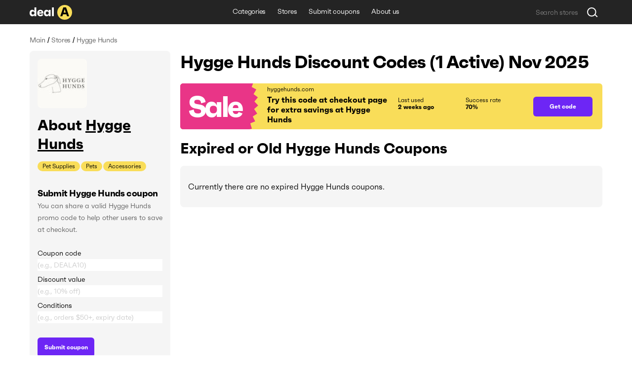

--- FILE ---
content_type: text/html; charset=utf-8
request_url: https://deala.com/hygge-hunds
body_size: 18746
content:
<!DOCTYPE html><html lang="en" prefix="og: http://ogp.me/ns#"><head>
  <meta charset="utf-8">
  <title>Hygge Hunds Discount Codes (1 Active) Nov 2025</title>
  <base href="/">
  <meta name="viewport" content="width=device-width, initial-scale=1.0, maximum-scale=1.0, user-scalable=no">
  <link rel="icon" type="image/png" href="/assets/images/favicon.png">
  <link rel="stylesheet" href="assets/fonts/faktum-test/faktum-test.css">
  <link rel="preload" href="https://fonts.googleapis.com/icon?family=Material+Icons" as="style" onload="this.onload=null;this.rel='stylesheet'">
  <noscript><link href="https://fonts.googleapis.com/icon?family=Material+Icons" rel="stylesheet"></noscript>
  <!-- Google Tag Manager -->
  <script>(function(w,d,s,l,i){w[l]=w[l]||[];w[l].push({'gtm.start':
      new Date().getTime(),event:'gtm.js'});var f=d.getElementsByTagName(s)[0],
    j=d.createElement(s),dl=l!='dataLayer'?'&l='+l:'';j.async=true;j.src=
    'https://www.googletagmanager.com/gtm.js?id='+i+dl;f.parentNode.insertBefore(j,f);
  })(window,document,'script','dataLayer','GTM-5L4XQ5R');</script>
  <!-- End Google Tag Manager -->
<link rel="stylesheet" href="styles.b534c177fd7dc971eb39.css"><style ng-transition="serverApp">.root[_ngcontent-sc22]{position:relative;z-index:0}</style><style ng-transition="serverApp">.popup-wrapper[_ngcontent-sc20]{position:absolute;z-index:2;pointer-events:auto}.popup-wrapper.centered[_ngcontent-sc20]{transform:translateX(-50%)}.tooltip-layout[_ngcontent-sc20]{position:fixed;z-index:1;top:0;right:0;bottom:0;left:0}.overlay[_ngcontent-sc20]{position:absolute;width:100%;height:100vh;top:0;left:0;pointer-events:none;z-index:2}</style><style ng-transition="serverApp">.snackbar-wrapper[_ngcontent-sc21]{position:fixed;bottom:0;left:0;right:0}.snackbar-container[_ngcontent-sc21]{position:fixed;z-index:100;bottom:20px;right:0;left:0;display:flex;justify-content:center;pointer-events:none}.snackbar[_ngcontent-sc21]{pointer-events:auto;padding:12px;width:462px;max-width:calc(100vw - 16px);font-size:12px;line-height:14px;letter-spacing:-.02em;color:hsla(0,0%,100%,.87);border-radius:6px;box-shadow:0 2px 10px 0 rgba(0,0,0,.16);display:flex;background-color:#242424}.snackbar[_ngcontent-sc21]:not(.error):before{content:"";display:block;flex:0 0 20px;height:12px;background-image:url(/assets/icons/check-snackbar.svg);margin-right:6px}</style><style ng-transition="serverApp">.content-wrapper[_ngcontent-sc78]{min-height:100vh;display:flex;flex-direction:column;position:relative;z-index:0}  body.full-height .content-wrapper.main-layout-content-wrapper{min-height:1px;position:absolute;top:0;right:0;bottom:0;left:0;height:100%;overflow:hidden}.content[_ngcontent-sc78]{position:relative;z-index:1;display:flex;flex-grow:1;flex-direction:column}  body.full-height .content.main-layout-content{position:absolute;top:0;right:0;bottom:0;left:0;height:100%;overflow:hidden;padding-top:0!important}.main-content[_ngcontent-sc78]{z-index:1;padding-top:20px;padding-bottom:49px;display:flex;flex-grow:1;flex-direction:column}@media screen and (max-width:589px){.main-content[_ngcontent-sc78]{padding-top:16px}}.back-link-wrapper[_ngcontent-sc78]{position:relative}.back-link[_ngcontent-sc78]{display:block;width:36px;height:36px;border-radius:100%;background-image:url(/assets/icons/arr-black-left.svg);background-position:50%;position:absolute;top:-7px;left:-76px}@media screen and (max-width:1439px){.back-link[_ngcontent-sc78]{left:-46px}}@media screen and (max-width:1023px){.back-link[_ngcontent-sc78]{position:static;transform:translate(-10px,-5px)}}.modal-outlet-wrapper[_ngcontent-sc78]{position:relative;z-index:4}.loader-wrapper[_ngcontent-sc78]{position:relative;z-index:5}</style><style ng-transition="serverApp">.modal-layout[_ngcontent-sc26]{position:fixed;top:0;right:0;bottom:0;left:0;z-index:100;display:flex;align-items:center;justify-content:center;margin-right:calc(-100vw - -100%);overflow-y:auto}.modal-layout.ios[_ngcontent-sc26]{position:absolute}.modal-wrapper[_ngcontent-sc26]{position:relative;z-index:2;max-height:100%}.back[_ngcontent-sc26]{position:fixed;top:0;right:0;bottom:0;left:0;z-index:1;background-color:rgba(34,34,34,.5)}.ios[_ngcontent-sc26]   .back[_ngcontent-sc26]{top:-1000px;bottom:-1000px}</style><style ng-transition="serverApp">.header[_ngcontent-sc74]{height:49px}.header[_ngcontent-sc74], .header-holder[_ngcontent-sc74]{position:relative;background-color:#242424}.header-holder[_ngcontent-sc74]{z-index:3;height:100%}.header-content[_ngcontent-sc74]{height:100%;display:grid;grid-template-columns:1fr auto 1fr}.logo[_ngcontent-sc74]{display:block;height:30px;width:86px}.logo-wrapper[_ngcontent-sc74]{display:flex;align-items:center;justify-content:flex-start}li[_ngcontent-sc74], nav[_ngcontent-sc74]{white-space:nowrap;overflow:hidden;text-overflow:ellipsis}.menu-item[_ngcontent-sc74], .menu-wrapper[_ngcontent-sc74]{height:100%;display:flex}.menu-item[_ngcontent-sc74]{font-size:14px;line-height:24px;letter-spacing:-.02em;color:#fff;padding:0 12px;align-items:center;border-bottom:3px solid transparent;transition:all .1s;white-space:nowrap}.menu-item.active[_ngcontent-sc74], .menu-item.fake-active[_ngcontent-sc74]{border-color:#f9dd59}.menu-item[_ngcontent-sc74]:hover{text-decoration:none}@media screen and (min-width:960px){.menu-item[_ngcontent-sc74]:not(.active):hover{border-color:#f9dd59}}.menu-item.focus-visible[_ngcontent-sc74]{border-color:#f9dd59}.search-wrapper[_ngcontent-sc74]{display:flex;align-items:center;justify-content:flex-end}</style><style ng-transition="serverApp">.footer[_ngcontent-sc75], .top-block-wrapper[_ngcontent-sc75]{background-color:#f5f5f5;position:relative}.top-block-wrapper[_ngcontent-sc75]{z-index:4;border-bottom:1px solid rgba(0,0,0,.1)}.top-block-wrapper.with-top-border[_ngcontent-sc75]{box-shadow:0 -1px 0 0 rgba(0,0,0,.1)}.top-block-content[_ngcontent-sc75]{height:77px;display:grid;grid-template-columns:auto 1fr}li[_ngcontent-sc75], nav[_ngcontent-sc75]{white-space:nowrap;overflow:hidden;text-overflow:ellipsis}.menu-item[_ngcontent-sc75], .menu-wrapper[_ngcontent-sc75]{height:100%;display:flex}.menu-item[_ngcontent-sc75]{font-size:14px;line-height:24px;margin-right:26px;letter-spacing:-.02em;padding:0 12px;align-items:center;border-bottom:3px solid transparent;transition:all .1s;white-space:nowrap}@media screen and (min-width:960px){.menu-item[_ngcontent-sc75]:hover{color:#6d26f5}}.menu-item[_ngcontent-sc75]:last-child{margin-right:0}.main-block-wrapper[_ngcontent-sc75]{padding:40px 0;position:relative;z-index:3;background-color:#f5f5f5}@media screen and (max-width:759px){.main-block-wrapper[_ngcontent-sc75]{padding:40px 0 16px}}.main-block-content[_ngcontent-sc75]{display:grid;grid-template-columns:repeat(4,1fr);grid-gap:8px 20px}@media screen and (max-width:669px){.main-block-content[_ngcontent-sc75]{grid-template-columns:repeat(2,1fr)}}@media screen and (max-width:360px){.main-block-content[_ngcontent-sc75]{grid-template-columns:1fr;grid-gap:20px 0}}.logo[_ngcontent-sc75]{height:30px;width:86px}.logo-wrapper[_ngcontent-sc75]{display:flex;align-items:center;justify-content:flex-start;margin-bottom:14px}@media screen and (max-width:759px){.logo-wrapper[_ngcontent-sc75]{margin-bottom:0}}.description-relink-block[_ngcontent-sc75]{display:flex}.description[_ngcontent-sc75]{font-size:12px;line-height:18px;color:#616161;max-width:458px;margin-bottom:24px}@media screen and (max-width:759px){.description[_ngcontent-sc75]{margin-bottom:14px}}.item[_ngcontent-sc75]{margin:0 0 8px;align-items:center;white-space:normal}.link[_ngcontent-sc75]{font-size:18px;line-height:27px;letter-spacing:-.02em;color:#6d26f5;transition:color .1s}@media screen and (min-width:960px){.link[_ngcontent-sc75]:hover{color:#e93587}}.socials-wrapper[_ngcontent-sc75]{display:flex;align-items:center;margin-bottom:24px}@media screen and (max-width:759px){.socials-wrapper[_ngcontent-sc75]{margin-bottom:14px}}.social-item[_ngcontent-sc75]{display:block;font-size:0;width:32px;height:32px;position:relative}.social-item[_ngcontent-sc75]:after, .social-item[_ngcontent-sc75]:before{content:"";position:absolute;top:0;left:0;width:100%;height:100%;background-position:50%;opacity:1}.social-item[_ngcontent-sc75]:after{opacity:0;transition:opacity .2s}@media screen and (min-width:960px){.social-item[_ngcontent-sc75]:hover:after{opacity:1}}.social-item.mod-facebook[_ngcontent-sc75]:before{background-image:url(/assets/icons/socials/fb.svg)}.social-item.mod-facebook[_ngcontent-sc75]:after{background-image:url(/assets/icons/socials/fb-hover.svg)}.social-item.mod-twitter[_ngcontent-sc75]:before{background-image:url(/assets/icons/socials/tw.svg)}.social-item.mod-twitter[_ngcontent-sc75]:after{background-image:url(/assets/icons/socials/tw-hover.svg)}.social-item.mod-instagram[_ngcontent-sc75]:before{background-image:url(/assets/icons/socials/inst.svg)}.social-item.mod-instagram[_ngcontent-sc75]:after{background-image:url(/assets/icons/socials/inst-hover.svg)}.social-item.mod-M[_ngcontent-sc75]:before{background-image:url(/assets/icons/socials/m.svg)}.social-item.mod-M[_ngcontent-sc75]:after{background-image:url(/assets/icons/socials/m-hover.svg)}.social-item.mod-in[_ngcontent-sc75]:before{background-image:url(/assets/icons/socials/in.svg)}.social-item.mod-in[_ngcontent-sc75]:after{background-image:url(/assets/icons/socials/in-hover.svg)}.document-item[_ngcontent-sc75]{font-size:12px;line-height:inherit;color:#616161;margin-right:16px}@media screen and (min-width:960px){.document-item[_ngcontent-sc75]:hover{color:#6d26f5}}.document-item[_ngcontent-sc75]:last-child{margin-right:0}.search-wrapper[_ngcontent-sc75]{flex:1 1 100%;display:flex;align-items:center;justify-content:flex-start}.documents-wrapper[_ngcontent-sc75]   li[_ngcontent-sc75]{display:inline;margin-right:16px}.main-info-wrapper[_ngcontent-sc75]{grid-column-start:1;grid-row-start:1}@media screen and (max-width:759px){.main-info-wrapper[_ngcontent-sc75]{grid-column-start:1;grid-row-start:2}}.app-block-wrapper[_ngcontent-sc75]   h2[_ngcontent-sc75]{font-size:26px;font-weight:400}@media screen and (max-width:759px){.app-block-wrapper[_ngcontent-sc75]{grid-column-start:1;grid-row-start:1}}.app-link[_ngcontent-sc75]{padding:10px 0}</style><style ng-transition="serverApp"></style><style ng-transition="serverApp">.back[_ngcontent-sc77]{position:fixed;top:0;right:0;bottom:0;left:0;background-color:rgba(0,0,0,.5);display:flex;align-items:center;justify-content:center}</style><style ng-transition="serverApp">.mat-icon{background-repeat:no-repeat;display:inline-block;fill:currentColor;height:24px;width:24px}.mat-icon.mat-icon-inline{font-size:inherit;height:inherit;line-height:inherit;width:inherit}[dir=rtl] .mat-icon-rtl-mirror{transform:scale(-1, 1)}.mat-form-field:not(.mat-form-field-appearance-legacy) .mat-form-field-prefix .mat-icon,.mat-form-field:not(.mat-form-field-appearance-legacy) .mat-form-field-suffix .mat-icon{display:block}.mat-form-field:not(.mat-form-field-appearance-legacy) .mat-form-field-prefix .mat-icon-button .mat-icon,.mat-form-field:not(.mat-form-field-appearance-legacy) .mat-form-field-suffix .mat-icon-button .mat-icon{margin:auto}
</style><style ng-transition="serverApp">.grid[_ngcontent-sc117]{display:grid;grid-template-columns:285px auto;grid-gap:32px 20px}@media screen and (max-width:1179px){.grid[_ngcontent-sc117]{grid-template-columns:220px auto;grid-gap:27px 20px}}@media screen and (max-width:959px){.grid[_ngcontent-sc117]{grid-template-columns:1fr;grid-gap:20px 0}}.main-info-wrapper[_ngcontent-sc117]{grid-column-start:1;grid-row-start:1}@media screen and (max-width:959px){.main-info-wrapper[_ngcontent-sc117]{grid-column-start:1;grid-row-start:2}}.popular-block-wrapper[_ngcontent-sc117]{grid-column-start:1;grid-row-start:2}@media screen and (max-width:959px){.popular-block-wrapper[_ngcontent-sc117]{grid-column-start:1;grid-row-start:4;overflow:hidden}}.first-block-wrapper[_ngcontent-sc117]{grid-column-start:2;grid-row-start:1}@media screen and (max-width:959px){.first-block-wrapper[_ngcontent-sc117]{grid-column-start:1;grid-row-start:1}}.second-block-wrapper[_ngcontent-sc117]{grid-column-start:2;grid-row-start:2}@media screen and (max-width:959px){.second-block-wrapper[_ngcontent-sc117]{grid-column-start:1;grid-row-start:3}}.video-block-wrapper[_ngcontent-sc117]{padding:24px}@media screen and (max-width:589px){.video-block-wrapper[_ngcontent-sc117]{padding:16px}}.video-wrapper[_ngcontent-sc117]{display:block;position:relative;padding-bottom:56.25%;height:0;overflow:hidden;width:100%}.video-wrapper[_ngcontent-sc117]   iframe[_ngcontent-sc117]{position:absolute;top:0;left:0;width:100%;height:100%}.relink-block-wrapper[_ngcontent-sc117]{grid-column-start:2}@media screen and (max-width:959px){.relink-block-wrapper[_ngcontent-sc117]{grid-column-start:1;grid-row-start:5}}app-store-info[_ngcontent-sc117]{margin-bottom:10px}@media screen and (max-width:959px){app-store-info[_ngcontent-sc117]{margin-bottom:0}}app-popular-stores[_ngcontent-sc117]{margin-bottom:10px}.page-title[_ngcontent-sc117]{word-break:break-word;margin-bottom:20px}@media screen and (max-width:469px){.page-title[_ngcontent-sc117]{line-height:36px}}.btn-show-more[_ngcontent-sc117]{margin-top:10px;margin-bottom:10px}.coupons-list[_ngcontent-sc117]{margin-bottom:20px}@media screen and (max-width:589px){.coupons-list[_ngcontent-sc117]{margin-bottom:10px}}.coupons-list[_ngcontent-sc117]:last-child{margin-bottom:0}.coupons-list[_ngcontent-sc117] > h2[_ngcontent-sc117]{margin-bottom:16px}.not-other-wrapper[_ngcontent-sc117]{border-radius:8px;background-color:#f5f5f5;padding:32px 16px}app-card-coupon-without-store[_ngcontent-sc117]{display:block;margin-bottom:10px}app-card-coupon-without-store[_ngcontent-sc117]:last-child{margin-bottom:0}app-card-coupon-with-store[_ngcontent-sc117]{display:block;margin-bottom:10px}app-card-coupon-with-store[_ngcontent-sc117]:last-child{margin-bottom:0}app-faq[_ngcontent-sc117], app-guide[_ngcontent-sc117]{width:100%}app-optimized-list-links-with-caption[_ngcontent-sc117]{display:block;margin-bottom:40px}</style><meta property="og:title" content="Hygge Hunds Discount Codes (1 Active) Nov 2025"><meta name="description" content="Get top hyggehunds.com coupons and discount codes. There is 1 working Hygge Hunds coupon available in Nov 2025."><meta property="og:description" content="Get top hyggehunds.com coupons and discount codes. There is 1 working Hygge Hunds coupon available in Nov 2025."><meta property="og:url" content="https://deala.com/hygge-hunds"><link rel="canonical" href="https://deala.com/hygge-hunds"><meta property="og:image" content="https://deala-prod.s3.amazonaws.com/shop/100hygge-hunds-23064.jpeg"><script type="application/ld+json">{"@context":"http://schema.org","@type":"FAQPage","image":"https://deala-prod.s3.amazonaws.com/shop/100hygge-hunds-23064.jpeg","mainEntity":[{"@type":"Question","name":"Where can I find the latest discount code for Hygge Hunds?","acceptedAnswer":{"@type":"Answer","text":"You can check for the latest Hygge Hunds coupon codes right here at DealA. We’re regularly tracking the new deals. Check back later for the latest discount offers."}},{"@type":"Question","name":"What is the best Hygge Hunds coupon code available?","acceptedAnswer":{"@type":"Answer","text":"The best Hygge Hunds coupon code available is 'JAZZY10'. Use this coupon at checkout to reduce the price of your order."}},{"@type":"Question","name":"How much can I save using a coupon code at Hygge Hunds?","acceptedAnswer":{"@type":"Answer","text":"It usually depends on the total value of items in your Hygge Hunds shopping cart and the particular coupon code you use. It’s worth trying more than one discount code to get the best deal."}},{"@type":"Question","name":"Does Hygge Hunds do Black Friday?","acceptedAnswer":{"@type":"Answer","text":"Based on our last checks, Hygge Hunds does not have a formal Black Friday sale. Nevertheless, they do offer discounts on occasion. If you're looking to save some money this Black Friday, be sure to constantly check out the Hygge Hunds coupons on DealA.com. Hygge Hunds offers both store-wide and item-specific discounts throughout the year. We also advise you to sign up for their newsletter at hyggehunds.com. Or follow them on social media to track awesome promotions coming soon!"}},{"@type":"Question","name":"Does Hygge Hunds have Cyber Monday sale?","acceptedAnswer":{"@type":"Answer","text":"Per our last check, Hygge Hunds does not currently offer a Cyber Monday sale. However, they are likely to start one next year. Make sure to check back DealA.com to stay updated on this! As of right now, we prompt you to try some Hygge Hunds coupons listed on this page. Our coupon moderation team collects and updates Hygge Hunds discounts on a regular basis. Why spend hours surfing the Internet to find the valid Hygge Hunds coupon code? You can locate the best Hygge Hunds promotions at DealA.com. They may include seasonal sales as well."}}]}</script><style ng-transition="serverApp">[_nghost-sc101]{display:block;margin-bottom:10px}.list[_ngcontent-sc101]{display:flex;align-items:center}.item[_ngcontent-sc101]{font-size:14px;line-height:24px;letter-spacing:-.02em;color:#616161}.item[_ngcontent-sc101]:last-child{flex:1 1 auto;white-space:nowrap;overflow:hidden;text-overflow:ellipsis}.divider[_ngcontent-sc101]{margin:0 4px}</style><style ng-transition="serverApp">[_nghost-sc103]{display:block;background-color:#f5f5f5;border-radius:8px;padding:16px}@media screen and (max-width:959px) and (min-width:590px){[_nghost-sc103]{display:grid;grid-template-columns:repeat(3,1fr);grid-gap:20px}}@media screen and (max-width:959px) and (min-width:590px) and (max-width:759px){[_nghost-sc103]{grid-gap:12px}}.first-block[_ngcontent-sc103]{margin-bottom:15px;overflow:hidden}@media screen and (max-width:959px) and (min-width:590px){.first-block[_ngcontent-sc103]{margin-bottom:0}}.icon[_ngcontent-sc103]{width:100px;height:100px;border-radius:8px;-o-object-fit:contain;object-fit:contain;margin-bottom:16px;display:block}.name-wrapper[_ngcontent-sc103]{margin-bottom:16px;max-width:100%;display:flex}@media screen and (max-width:959px) and (min-width:590px){.name-wrapper[_ngcontent-sc103]{margin-bottom:6px}}.name[_ngcontent-sc103]{max-width:100%;word-break:break-word;padding-right:12px}.name-link[_ngcontent-sc103]{margin-top:7px;width:24px;height:24px;flex:0 0 24px;position:relative;text-decoration:underline;font-size:30px}.additional-list[_ngcontent-sc103]{margin:-1px;display:flex;flex-wrap:wrap}.additional-item[_ngcontent-sc103]{background-color:#f9dd59;font-size:12px;line-height:20px;margin:1px;padding:0 10px;border-radius:33px;transition:background-color,color,.1s}@media screen and (min-width:960px){.additional-item[_ngcontent-sc103]:hover{background-color:#6d26f5;color:#fff}}.additional-item.focus-visible[_ngcontent-sc103]{background-color:#6d26f5;color:#fff}.second-block[_ngcontent-sc103]{position:relative;margin-bottom:16px;overflow:hidden;transition:max-height .4s}@media screen and (max-width:959px) and (min-width:590px){.second-block[_ngcontent-sc103]{margin-bottom:0}}.second-block.loading[_ngcontent-sc103]{max-height:144px!important;transition:max-height 0ms}.description[_ngcontent-sc103]{letter-spacing:-.02em;word-break:break-word}.description[_ngcontent-sc103], .description[_ngcontent-sc103]   h3[_ngcontent-sc103], .description[_ngcontent-sc103]   p[_ngcontent-sc103], .description[_ngcontent-sc103]   strong[_ngcontent-sc103]{font-size:18px;line-height:27px}.description[_ngcontent-sc103]  *{font-size:14px;line-height:24px;letter-spacing:-.02em;margin:0!important;background-color:#f5f5f5!important}.link[_ngcontent-sc103]{color:#6d26f5;transition:color .1s}@media screen and (min-width:960px){.link[_ngcontent-sc103]:hover{color:#e93587}}.btn-show-all[_ngcontent-sc103]{font-size:14px;line-height:24px;letter-spacing:-.02em;color:#6d26f5;transition:color .1s;position:absolute;bottom:0;right:0;padding-left:2px;background-color:#f5f5f5;display:none}@media screen and (max-width:589px) and (min-width:470px){.btn-show-all[_ngcontent-sc103]{width:100%;text-align:start}}.btn-show-all.show[_ngcontent-sc103]{display:block}.btn-show-all[_ngcontent-sc103]:before{content:"...";margin-right:6px;color:#000}@media screen and (min-width:960px){.btn-show-all[_ngcontent-sc103]:hover{color:#e93587}}.btn-show-all.focus-visible[_ngcontent-sc103]{background-color:rgba(0,0,0,.1)}.info-list[_ngcontent-sc103]{width:100%}.info-item[_ngcontent-sc103]{display:grid;grid-template-columns:1fr 1fr;grid-gap:12px;margin-bottom:16px}@media screen and (max-width:959px) and (min-width:590px){.info-item[_ngcontent-sc103]{grid-template-columns:4fr 3fr;grid-gap:6px}}.info-item[_ngcontent-sc103]:last-child{margin-bottom:0}.info-caption[_ngcontent-sc103]{color:rgba(0,0,0,.6)}.info-caption[_ngcontent-sc103], .info-value[_ngcontent-sc103]{font-size:18px;line-height:27px}.info-value[_ngcontent-sc103]{font-weight:700}.table-caption[_ngcontent-sc103]{margin-bottom:8px}.table-caption[_ngcontent-sc103]   h3[_ngcontent-sc103]{font-size:18px;line-height:27px}.table-caption[_ngcontent-sc103]  *{font-size:14px;line-height:24px}.submit-coupon-title[_ngcontent-sc103]{font-size:18px;line-height:27px;word-break:break-word}.submit-coupon-description[_ngcontent-sc103]{font-size:14px;line-height:24px;word-break:break-word;color:#616161;margin-top:0;margin-bottom:24px}</style><style ng-transition="serverApp">[_nghost-sc106]{display:block;background-color:#f5f5f5;border-radius:7px;padding:24px}@media screen and (max-width:589px){[_nghost-sc106]{padding:16px}}.faq-title[_ngcontent-sc106]{word-break:break-word;margin-bottom:6px}@media screen and (max-width:469px){.faq-title[_ngcontent-sc106]{margin-bottom:20px}}.faq-wrapper[_ngcontent-sc106]{display:flex;flex-direction:column;align-items:start;margin-bottom:10px}@media screen and (max-width:469px){.faq-wrapper[_ngcontent-sc106]{margin-bottom:16px}}.faq-wrapper[_ngcontent-sc106]:last-child{margin-bottom:0}.faq-wrapper[_ngcontent-sc106]   h3[_ngcontent-sc106], .faq-wrapper[_ngcontent-sc106]   p[_ngcontent-sc106]{font-size:18px;line-height:27px}.faq-wrapper[_ngcontent-sc106]   p[_ngcontent-sc106]{word-break:break-word;margin:0}.faq-icon[_ngcontent-sc106]{margin-right:12px;-o-object-fit:contain;object-fit:contain}@media screen and (max-width:469px){.faq-icon[_ngcontent-sc106]{margin-right:0;margin-bottom:10px;height:64px}}.coupon-description[_ngcontent-sc106]{font-size:14px;line-height:24px;word-break:break-word;position:relative;padding-left:30px}@media screen and (max-width:469px){.coupon-description[_ngcontent-sc106]{padding-left:20px}}.coupon-description[_ngcontent-sc106]:before{content:"";width:6px;height:6px;border-radius:100%;background-color:#616161;position:absolute;top:9px;left:16px}@media screen and (max-width:469px){.coupon-description[_ngcontent-sc106]:before{left:6px}}</style><style ng-transition="serverApp">[_nghost-sc107]{display:block;border-radius:7px;padding:24px}@media screen and (max-width:589px){[_nghost-sc107]{padding:16px}}.guide-title[_ngcontent-sc107]{word-break:break-word;margin-bottom:6px}@media screen and (max-width:469px){.guide-title[_ngcontent-sc107]{margin-bottom:20px}}.guide-wrapper[_ngcontent-sc107]{display:flex;align-items:center;margin-bottom:10px}@media screen and (max-width:469px){.guide-wrapper[_ngcontent-sc107]{margin-bottom:16px;flex-direction:column;align-items:flex-start}}.guide-wrapper[_ngcontent-sc107]:last-child{margin-bottom:0}.guide-steps[_ngcontent-sc107]{font-size:18px;line-height:27px;word-break:break-word}.guide-steps[_ngcontent-sc107]   ol[_ngcontent-sc107]{padding-left:24px}.guide-steps[_ngcontent-sc107]   li[_ngcontent-sc107]{word-break:break-word;margin:.5em 0}.guide-steps[_ngcontent-sc107]   li[_ngcontent-sc107], .guide-steps[_ngcontent-sc107]   li[_ngcontent-sc107]     strong{font-size:18px;line-height:27px}</style><style ng-transition="serverApp">[_nghost-sc108]{display:block;border-radius:7px;padding:24px}@media screen and (max-width:589px){[_nghost-sc108]{padding:16px}}.info-question[_ngcontent-sc108]{word-break:break-word;margin-bottom:6px}@media screen and (max-width:469px){.info-question[_ngcontent-sc108]{margin-bottom:20px}}.info-wrapper[_ngcontent-sc108]{display:flex;align-items:center;margin-bottom:10px}@media screen and (max-width:469px){.info-wrapper[_ngcontent-sc108]{margin-bottom:16px;flex-direction:column;align-items:flex-start}}.info-wrapper[_ngcontent-sc108]:last-child{margin-bottom:0}.info-answer[_ngcontent-sc108], .info-answer[_ngcontent-sc108]   p[_ngcontent-sc108]{font-size:18px;line-height:27px;word-break:break-word}</style><style ng-transition="serverApp">[_nghost-sc109]{display:block;border-radius:7px;padding:24px}@media screen and (max-width:589px){[_nghost-sc109]{padding:16px}}.info-question[_ngcontent-sc109]{word-break:break-word;margin-bottom:6px}@media screen and (max-width:469px){.info-question[_ngcontent-sc109]{margin-bottom:20px}}.info-wrapper[_ngcontent-sc109]{display:flex;align-items:center;margin-bottom:10px}@media screen and (max-width:469px){.info-wrapper[_ngcontent-sc109]{margin-bottom:16px;flex-direction:column;align-items:flex-start}}.info-wrapper[_ngcontent-sc109]:last-child{margin-bottom:0}.info-answer[_ngcontent-sc109], .info-answer[_ngcontent-sc109]   p[_ngcontent-sc109]{font-size:18px;line-height:27px;word-break:break-word}.info-answer[_ngcontent-sc109]   ul[_ngcontent-sc109]{padding-left:24px;list-style:disc}.info-answer[_ngcontent-sc109]   li[_ngcontent-sc109]{word-break:break-word;margin:.5em 0}.info-answer[_ngcontent-sc109]   li[_ngcontent-sc109], .info-answer[_ngcontent-sc109]   li[_ngcontent-sc109]     strong{font-size:18px;line-height:27px}</style><style ng-transition="serverApp">[_nghost-sc110]{display:block;border-radius:7px;padding:24px}@media screen and (max-width:589px){[_nghost-sc110]{padding:16px}}.info-question[_ngcontent-sc110]{word-break:break-word;margin-bottom:6px}@media screen and (max-width:469px){.info-question[_ngcontent-sc110]{margin-bottom:20px}}.info-wrapper[_ngcontent-sc110]{display:flex;align-items:center;margin-bottom:10px}@media screen and (max-width:469px){.info-wrapper[_ngcontent-sc110]{margin-bottom:16px;flex-direction:column;align-items:flex-start}}.info-wrapper[_ngcontent-sc110]:last-child{margin-bottom:0}.info-answer[_ngcontent-sc110], .info-answer[_ngcontent-sc110]   p[_ngcontent-sc110]{font-size:18px;line-height:27px;word-break:break-word}</style><style ng-transition="serverApp">[_nghost-sc111]{display:block;border-radius:7px;padding:24px}@media screen and (max-width:589px){[_nghost-sc111]{padding:16px}}.info-question[_ngcontent-sc111]{word-break:break-word;margin-bottom:6px}@media screen and (max-width:469px){.info-question[_ngcontent-sc111]{margin-bottom:20px}}.info-wrapper[_ngcontent-sc111]{display:flex;align-items:center;margin-bottom:10px}@media screen and (max-width:469px){.info-wrapper[_ngcontent-sc111]{margin-bottom:16px;flex-direction:column;align-items:flex-start}}.info-wrapper[_ngcontent-sc111]:last-child{margin-bottom:0}.info-answer[_ngcontent-sc111], .info-answer[_ngcontent-sc111]   p[_ngcontent-sc111]{font-size:18px;line-height:27px;word-break:break-word}.info-answer[_ngcontent-sc111]   ol[_ngcontent-sc111]{padding-left:24px}.info-answer[_ngcontent-sc111]   li[_ngcontent-sc111]{word-break:break-word;margin:.5em 0}.info-answer[_ngcontent-sc111]   a[_ngcontent-sc111], .info-answer[_ngcontent-sc111]   li[_ngcontent-sc111], .info-answer[_ngcontent-sc111]   li[_ngcontent-sc111]     strong{font-size:18px;line-height:27px}</style><style ng-transition="serverApp">[_nghost-sc112]{display:block;background-color:#f5f5f5;border-radius:8px;padding:16px}@media screen and (max-width:959px){[_nghost-sc112]{background-color:#fff}}.popular-stores-title[_ngcontent-sc112]{margin-bottom:16px}.popular-stores-title[_ngcontent-sc112]   h3[_ngcontent-sc112]{font-size:18px;line-height:27px}.popular-stores-title[_ngcontent-sc112]  *{font-size:14px;line-height:24px}@media screen and (max-width:959px){.popular-stores-list[_ngcontent-sc112]{display:grid;grid-template-columns:repeat(4,1fr);grid-gap:20px}}@media screen and (max-width:759px){.popular-stores-list[_ngcontent-sc112]{grid-template-columns:repeat(3,1fr)}}@media screen and (max-width:589px){.popular-stores-list[_ngcontent-sc112]{grid-template-columns:repeat(2,1fr);grid-gap:12px}}@media screen and (max-width:469px){.popular-stores-list[_ngcontent-sc112]{grid-template-columns:repeat(1,1fr)}}.popular-stores-item[_ngcontent-sc112]{margin:8px 0;display:flex;align-items:center;overflow:hidden}.popular-stores-icon[_ngcontent-sc112]{margin-right:10px;width:50px;height:50px;flex:0 0 50px;overflow:hidden;-o-object-fit:contain;object-fit:contain;border-radius:8px}.popular-stores-info-wrapper[_ngcontent-sc112]{overflow:hidden;display:flex;flex-direction:column}.popular-stores-name[_ngcontent-sc112]{font-size:18px;line-height:27px;letter-spacing:-.02em;color:#6d26f5;transition:color .1s;max-width:100%;overflow:hidden;text-overflow:ellipsis;white-space:nowrap}@media screen and (min-width:960px){.popular-stores-name[_ngcontent-sc112]:hover{color:#e93587}}.popular-stores-coupons[_ngcontent-sc112]{font-size:18px;line-height:27px;letter-spacing:-.02em;color:rgba(0,0,0,.6)}</style><style ng-transition="serverApp">[_nghost-sc113]{display:block;background-color:#f5f5f5;border-radius:8px;padding:16px}@media screen and (max-width:959px){[_nghost-sc113]{background-color:#fff}}.people-like-title[_ngcontent-sc113]{margin-bottom:16px}.people-like-title[_ngcontent-sc113]   h3[_ngcontent-sc113]{font-size:18px;line-height:27px}.people-like-title[_ngcontent-sc113]  *{font-size:14px;line-height:24px}@media screen and (max-width:959px) and (min-width:590px){.people-like-list[_ngcontent-sc113]{display:grid;grid-template-columns:repeat(4,1fr);grid-gap:0 20px}}@media screen and (max-width:959px) and (min-width:590px) and (max-width:759px){.people-like-list[_ngcontent-sc113]{grid-template-columns:repeat(3,1fr)}}.people-like-item[_ngcontent-sc113]{margin:8px 0;display:flex;align-items:center;overflow:hidden}.people-like-link[_ngcontent-sc113]{display:inline-block;font-size:18px;line-height:27px;letter-spacing:-.02em;color:#6d26f5;transition:color .1s}@media screen and (min-width:960px){.people-like-link[_ngcontent-sc113]:hover{color:#e93587}}@media screen and (max-width:959px) and (min-width:590px){.people-like-link[_ngcontent-sc113]{overflow:hidden;text-overflow:ellipsis;white-space:nowrap}}</style><style ng-transition="serverApp">.relative-wrapper[_ngcontent-sc104]{position:relative;margin-right:24px;height:100%}@media screen and (max-width:669px){.relative-wrapper[_ngcontent-sc104]{margin-right:0}}.backing[_ngcontent-sc104]{position:absolute;right:-18px;top:0;height:100%;-o-object-fit:contain;object-fit:contain;z-index:1}@media screen and (max-width:669px){.backing[_ngcontent-sc104]{display:none}}.info-wrapper[_ngcontent-sc104]{flex:0 0 auto;width:140px;height:100%;background-color:#f9dd59;position:relative;z-index:2;background-position:50%;background-size:contain}@media screen and (max-width:669px){.info-wrapper[_ngcontent-sc104]{width:70px;height:70px;background-color:transparent;background-image:url(/assets/icons/coupons/gear-cyrcle-yellow.svg)}}.info-wrapper.highlight[_ngcontent-sc104]{background-color:#e93587}@media screen and (max-width:669px){.info-wrapper.highlight[_ngcontent-sc104]{background-color:transparent}.info-wrapper.highlight.mod-type-0[_ngcontent-sc104]{background-image:url(/assets/icons/coupons/title-for-best/title-0.svg)}.info-wrapper.highlight.mod-type-1[_ngcontent-sc104]{background-image:url(/assets/icons/coupons/title-for-best/title-1.svg)}.info-wrapper.highlight.mod-type-2[_ngcontent-sc104]{background-image:url(/assets/icons/coupons/title-for-best/title-2.svg)}.info-wrapper.highlight.mod-type-3[_ngcontent-sc104]{background-image:url(/assets/icons/coupons/title-for-best/title-3.svg)}}.info-wrapper.disabled[_ngcontent-sc104]{background-color:#dcdcdc}@media screen and (max-width:669px){.info-wrapper.disabled[_ngcontent-sc104]{background-color:transparent;background-image:url(/assets/icons/coupons/gear-cyrcle-grey.svg)}}.main-block[_ngcontent-sc104]{display:flex;flex-direction:column;width:auto;height:100%}@media screen and (max-width:669px){.main-block[_ngcontent-sc104]{padding:24px 0 0 12px}}strong[_ngcontent-sc104]{position:absolute;top:50%;left:50%;transform:translate(-50%,-50%);letter-spacing:-.075em;color:#e93587;width:100%;text-align:center}strong.mod-mobile[_ngcontent-sc104]{display:none}@media screen and (max-width:669px){strong.mod-mobile[_ngcontent-sc104]{display:block}}@media screen and (max-width:669px){strong.mod-desktop[_ngcontent-sc104]{display:none}}@media screen and (max-width:669px){strong[_ngcontent-sc104]{font-size:28px;line-height:30px}}strong.disabled[_ngcontent-sc104], strong.highlight[_ngcontent-sc104]{color:#fff}</style><style ng-transition="serverApp">.wrapper[_ngcontent-sc82]{display:flex;transition:all .1s;background-color:#f5f5f5;border-radius:6px;overflow:hidden;min-height:80px}.wrapper.highlight[_ngcontent-sc82]{background-color:#f9dd59}@media screen and (max-width:669px){.wrapper[_ngcontent-sc82]{height:auto;flex-direction:column}}.main-block[_ngcontent-sc82]{flex:1 1 100%;display:flex;cursor:pointer!important}@media screen and (max-width:669px){.main-block[_ngcontent-sc82]{flex-direction:row}}.left-block[_ngcontent-sc82]{flex:0 0 auto}.info-wrapper[_ngcontent-sc82]{flex:1 1 auto;display:flex;justify-content:start;word-break:break-word;padding:0 0 0 12px;flex-direction:column}@media screen and (max-width:669px){.info-wrapper[_ngcontent-sc82]{align-items:start;padding-right:12px}}.title-info-wrapper[_ngcontent-sc82]{flex:1 2 100%;display:flex;align-items:start;justify-content:start;word-break:break-word;padding-top:4px}@media screen and (max-width:669px){.title-info-wrapper[_ngcontent-sc82]{flex-direction:column-reverse}}.caption-info-wrapper[_ngcontent-sc82]{flex:2 1 100%;display:flex;justify-content:start;word-break:break-word;padding:4px 0}@media screen and (max-width:669px){.caption-info-wrapper[_ngcontent-sc82]{flex-direction:column;padding-right:12px}}.description-wrapper[_ngcontent-sc82]{flex:1 1 100%;display:flex;flex-direction:column;min-width:100px;padding-right:20px}.statistic-wrapper[_ngcontent-sc82]{flex:1 1 100%;display:flex;justify-content:start;padding-top:4px}@media screen and (max-width:669px){.statistic-wrapper[_ngcontent-sc82]{flex-direction:column-reverse;width:auto;align-self:flex-start}}.shop-title[_ngcontent-sc82]{flex:1 1 100%;display:flex;align-items:start;justify-content:left;font-weight:700;font-size:16px}@media screen and (max-width:669px){.shop-title[_ngcontent-sc82]{height:auto}}.shop-title.disabled[_ngcontent-sc82]{color:rgba(0,0,0,.3)}.shop-title[_ngcontent-sc82]  *{font-size:16px;line-height:20px}.shop-link[_ngcontent-sc82]{flex:1 1 100%;font-size:12px;color:#000;overflow:hidden}@media screen and (max-width:669px){.shop-link[_ngcontent-sc82]{flex:1 1 auto;padding-top:2px}}.coupon-discount-conditions[_ngcontent-sc82]{flex:1 1 100%;display:flex;align-items:end;justify-content:left;font-size:14px;padding-top:6px}@media screen and (max-width:669px){.coupon-discount-conditions[_ngcontent-sc82]{max-height:none}}.verified-wrapper[_ngcontent-sc82]{flex:1 1 100%;font-size:12px;color:#000;padding-left:4px}.verified-wrapper.check-icon[_ngcontent-sc82]{width:16px;height:16px;font-weight:700;font-size:16px;vertical-align:bottom;padding-left:0}.verified-wrapper[_ngcontent-sc82]   span[_ngcontent-sc82]{font-size:12px}@media screen and (max-width:669px){.verified-wrapper[_ngcontent-sc82]{flex:1 1 auto;padding-left:0}}.last-used[_ngcontent-sc82]{flex:1 1 100%;font-size:12px;line-height:14px;color:#000}.last-used.value[_ngcontent-sc82]{font-weight:700}@media screen and (min-width:669px){.last-used.new-line[_ngcontent-sc82]{display:block}}.rate-wrapper[_ngcontent-sc82]{flex:1 1 100%;font-size:12px;line-height:14px;color:#000;margin-left:20px}@media screen and (max-width:669px){.rate-wrapper[_ngcontent-sc82]{justify-content:flex-start;margin-left:0}}.rate-wrapper.value[_ngcontent-sc82]{font-weight:700;margin-left:0}@media screen and (min-width:669px){.rate-wrapper.new-line[_ngcontent-sc82]{display:block}}.btn-wrapper[_ngcontent-sc82]{flex:0 0 auto;display:flex;width:160px;align-items:center;justify-content:center;padding:12px 20px}@media screen and (max-width:669px){.btn-wrapper[_ngcontent-sc82]{width:auto;flex:1 1 auto;padding:12px}}.btn-get-code[_ngcontent-sc82]{flex:1 1 auto;align-self:center}</style><style ng-transition="serverApp">.title[_ngcontent-sc99]{margin-bottom:16px}.grid[_ngcontent-sc99]{display:grid;grid-template-columns:repeat(4,1fr);grid-gap:8px 20px}@media screen and (max-width:1023px){.grid[_ngcontent-sc99]{grid-template-columns:repeat(3,1fr)}}@media screen and (max-width:759px){.grid[_ngcontent-sc99]{grid-template-columns:repeat(2,1fr)}}.link[_ngcontent-sc99]{font-size:14px;line-height:24px;letter-spacing:-.02em;height:50px;color:#616161;transition:color .1s;display:block;white-space:normal}@media screen and (min-width:960px){.link[_ngcontent-sc99]:hover{color:#6d26f5}}</style><style ng-transition="serverApp">[_nghost-sc102]{display:block}form[_ngcontent-sc102]{display:flex;flex-direction:column}h3[_ngcontent-sc102]{font-size:18px;line-height:27px;word-break:break-word}p[_ngcontent-sc102]{color:#616161;margin-top:0;margin-bottom:24px}label[_ngcontent-sc102], p[_ngcontent-sc102]{font-size:14px;line-height:24px;word-break:break-word}input[_ngcontent-sc102], label[_ngcontent-sc102]{color:#000}input[_ngcontent-sc102]{font-size:14px;line-height:24px;word-break:break-word;margin-bottom:5px}input[_ngcontent-sc102]::-webkit-input-placeholder{color:rgba(0,0,0,.2)}input[_ngcontent-sc102]::-moz-placeholder{color:rgba(0,0,0,.2)}input[_ngcontent-sc102]::-ms-input-placeholder{color:rgba(0,0,0,.2)}input[_ngcontent-sc102]::placeholder{color:rgba(0,0,0,.2)}input[_ngcontent-sc102]:focus::-webkit-input-placeholder{color:transparent}input[_ngcontent-sc102]:focus::-moz-placeholder{color:transparent}input[_ngcontent-sc102]:focus::-ms-input-placeholder{color:transparent}input[_ngcontent-sc102]:focus::placeholder{color:transparent}button[_ngcontent-sc102]{width:115px;margin:24px 0}.alert[_ngcontent-sc102]{font-size:14px;line-height:24px;word-break:break-word;color:#e93587}.success-send[_ngcontent-sc102]{display:block;color:#05a344}</style><style ng-transition="serverApp">[_nghost-sc71]{justify-content:flex-end}.wrapper[_ngcontent-sc71], [_nghost-sc71]{width:100%;display:flex;align-items:center}.wrapper[_ngcontent-sc71]{max-width:140px;transition:max-width .3s;position:relative}.wrapper.mod-expansion[_ngcontent-sc71]{max-width:300px}.input[_ngcontent-sc71], .label[_ngcontent-sc71]{width:100%}.input[_ngcontent-sc71]{background-color:transparent;font-size:14px;line-height:24px;letter-spacing:-.02em;height:28px;padding:0 5px}.input.mod-theme-header[_ngcontent-sc71]{background-position:left 10px center;color:#fff}.input.mod-theme-header[_ngcontent-sc71]::-webkit-input-placeholder{color:hsla(0,0%,100%,.4)}.input.mod-theme-header[_ngcontent-sc71]::-moz-placeholder{color:hsla(0,0%,100%,.4)}.input.mod-theme-header[_ngcontent-sc71]::-ms-input-placeholder{color:hsla(0,0%,100%,.4)}.input.mod-theme-header[_ngcontent-sc71]::placeholder{color:hsla(0,0%,100%,.4)}.input.mod-theme-header.mod-expansion[_ngcontent-sc71]{padding-left:40px;background-image:url(/assets/icons/loupe-light.svg)}.input.mod-theme-footer[_ngcontent-sc71]{background-position:0}.input.mod-theme-footer[_ngcontent-sc71]::-webkit-input-placeholder{color:rgba(0,0,0,.4)}.input.mod-theme-footer[_ngcontent-sc71]::-moz-placeholder{color:rgba(0,0,0,.4)}.input.mod-theme-footer[_ngcontent-sc71]::-ms-input-placeholder{color:rgba(0,0,0,.4)}.input.mod-theme-footer[_ngcontent-sc71]::placeholder{color:rgba(0,0,0,.4)}.input.mod-theme-footer.mod-expansion[_ngcontent-sc71]{padding-left:40px;background-image:url(/assets/icons/loupe-dark-big.svg)}.btns-wrapper[_ngcontent-sc71]{display:flex;align-items:center;position:relative;flex:0 0 40px}.btn[_ngcontent-sc71], .btns-wrapper[_ngcontent-sc71]{width:40px;height:40px}.btn[_ngcontent-sc71]{position:absolute;top:50%;left:50%;transform:translate(-50%,-50%);padding:10px;transition:opacity .3s}.btn.hide-btn[_ngcontent-sc71]{opacity:0;pointer-events:none}.list-wrapper[_ngcontent-sc71]{position:absolute;width:100%;top:calc(100% + 4px);transition:opacity .3s}</style><style ng-transition="serverApp">.list-wrapper[_ngcontent-sc70]{border-radius:0 0 6px 6px;opacity:0;pointer-events:none}.list-wrapper.mod-reverse[_ngcontent-sc70]{display:flex;flex-direction:column-reverse;border-radius:6px 6px 0 0}.list-wrapper.mod-open[_ngcontent-sc70]{opacity:1;pointer-events:auto}.list-wrapper.mod-theme-footer[_ngcontent-sc70]{background-color:#f5f5f5}.list-wrapper.mod-theme-header[_ngcontent-sc70]{background-color:#242424}.list-wrapper.mod-exist-content[_ngcontent-sc70]{padding:10px 0}.list-wrapper.mod-exist-content.mod-theme-footer[_ngcontent-sc70]{border:1px solid rgba(0,0,0,.1)}.list-wrapper.mod-exist-content.mod-theme-header[_ngcontent-sc70]{border-top:1px solid hsla(0,0%,100%,.1)}.loader[_ngcontent-sc70]{margin:16px auto}.message-not-found[_ngcontent-sc70]{font-size:14px;line-height:18px;text-align:center;padding:10px 0}.message-not-found.mod-theme-footer[_ngcontent-sc70]{color:#000}.message-not-found.mod-theme-header[_ngcontent-sc70]{color:#fff}</style></head>
<body>
<!-- Google Tag Manager (noscript) -->
<noscript><iframe src="https://www.googletagmanager.com/ns.html?id=GTM-5L4XQ5R"
                  height="0" width="0" style="display:none;visibility:hidden"></iframe></noscript>
<!-- End Google Tag Manager (noscript) -->
  <app-root _nghost-sc22="" ng-version="9.1.9"><div _ngcontent-sc22="" class="root"><router-outlet _ngcontent-sc22=""></router-outlet><app-layout _nghost-sc78=""><div _ngcontent-sc78="" class="modal-outlet-wrapper"><app-modal-outlet _ngcontent-sc78="" _nghost-sc26=""><!----></app-modal-outlet></div><div _ngcontent-sc78="" class="content-wrapper main-layout-content-wrapper"><div _ngcontent-sc78="" class="content main-layout-content"><app-layout-header _ngcontent-sc78="" _nghost-sc74=""><header _ngcontent-sc74="" appclickoutside="" class="header"><div _ngcontent-sc74="" class="header-holder"><div _ngcontent-sc74="" class="gl-page-content mod-height-100"><div _ngcontent-sc74="" class="header-content"><div _ngcontent-sc74="" class="logo-wrapper"><a _ngcontent-sc74="" class="gl-link-fv mod-white" href="/"><img _ngcontent-sc74="" src="/assets/icons/logo-white.svg" alt="DealA logo" class="logo"></a></div><nav _ngcontent-sc74=""><ul _ngcontent-sc74="" class="menu-wrapper"><li _ngcontent-sc74=""><a _ngcontent-sc74="" routerlinkactive="active" class="menu-item" href="/tag">Categories</a></li><!----><!----><li _ngcontent-sc74=""><a _ngcontent-sc74="" routerlinkactive="active" class="menu-item" href="/stores">Stores</a></li><!----><!----><li _ngcontent-sc74=""><a _ngcontent-sc74="" routerlinkactive="active" class="menu-item" href="/submit-coupons">Submit coupons</a></li><!----><!----><!----><!----><li _ngcontent-sc74=""><a _ngcontent-sc74="" routerlinkactive="active" class="menu-item" href="/about-us">About us</a></li><!----><!----><!----><!----><!----></ul></nav><div _ngcontent-sc74="" class="search-wrapper"><app-input-search-with-loupe _ngcontent-sc74="" _nghost-sc71=""><div _ngcontent-sc71="" class="wrapper"><label _ngcontent-sc71="" class="label"><input _ngcontent-sc71="" type="text" class="input mod-theme-header ng-untouched ng-pristine ng-valid" placeholder="Search stores" value=""></label><div _ngcontent-sc71="" class="btns-wrapper"><button _ngcontent-sc71="" class="btn gl-btn gl-link-fv mod-theme-header" tabindex="0"><img _ngcontent-sc71="" src="/assets/icons/loupe-light.svg" alt="search icon"><!----><!----></button><button _ngcontent-sc71="" class="btn gl-btn gl-link-fv hide-btn mod-theme-header" tabindex="-1"><img _ngcontent-sc71="" src="/assets/icons/close-light.svg" alt="close button"><!----><!----></button></div><div _ngcontent-sc71="" class="list-wrapper"><app-cards-store-mini-list _ngcontent-sc71="" _nghost-sc70=""><div _ngcontent-sc70="" class="list-wrapper mod-theme-header"><!----><!----><!----></div></app-cards-store-mini-list></div></div></app-input-search-with-loupe></div><!----><!----><!----></div></div></div><!----></header></app-layout-header><main _ngcontent-sc78="" class="main-content"><router-outlet _ngcontent-sc78=""></router-outlet><app-store-view-page _nghost-sc117=""><div _ngcontent-sc117="" appscrollup="" class="gl-page-content"><app-breadcrumbs _ngcontent-sc117="" _nghost-sc101=""><div _ngcontent-sc101="" class="list"><a _ngcontent-sc101="" class="item gl-link-fv" href="/"> Main </a><!----><div _ngcontent-sc101="" class="divider">/</div><!----><!----><!----><a _ngcontent-sc101="" class="item gl-link-fv" href="/stores"> Stores </a><!----><div _ngcontent-sc101="" class="divider">/</div><!----><!----><!----><!----><!----><div _ngcontent-sc101="" class="item"> Hygge Hunds </div><!----><!----><!----></div></app-breadcrumbs><div _ngcontent-sc117="" class="grid"><div _ngcontent-sc117="" class="first-block-wrapper"><h1 _ngcontent-sc117="" class="page-title">Hygge Hunds Discount Codes (1 Active) Nov 2025</h1><section _ngcontent-sc117="" class="coupons-list"><app-card-coupon-without-store _ngcontent-sc117="" _nghost-sc104=""><app-card-coupon-base _ngcontent-sc104="" _nghost-sc82=""><div _ngcontent-sc82="" xmlns="http://www.w3.org/1999/html" class="wrapper highlight"><div _ngcontent-sc82="" role="button" class="main-block"><div _ngcontent-sc82="" class="left-block"><div _ngcontent-sc104="" class="relative-wrapper"><img _ngcontent-sc104="" alt="backing" class="backing" src="/assets/icons/coupons/gear-pink.svg"><div _ngcontent-sc104="" class="main-block"><div _ngcontent-sc104="" class="info-wrapper highlight mod-type-0"><strong _ngcontent-sc104="" apptextmaxsize="" class="highlight"> Sale </strong></div></div></div></div><div _ngcontent-sc82="" class="info-wrapper"><div _ngcontent-sc82="" class="title-info-wrapper"><div _ngcontent-sc82="" class="shop-link"> hyggehunds.com </div><div _ngcontent-sc82="" class="verified-wrapper"><!----></div></div><div _ngcontent-sc82="" class="caption-info-wrapper"><div _ngcontent-sc82="" class="description-wrapper"><div _ngcontent-sc82="" class="shop-title"><h2 _ngcontent-sc82="">Try this code at checkout page for extra savings at Hygge Hunds</h2><!----><!----></div><div _ngcontent-sc82="" class="coupon-discount-conditions">  </div></div><div _ngcontent-sc82="" class="statistic-wrapper"><div _ngcontent-sc82="" class="last-used"> Last used <span _ngcontent-sc82="" class="last-used value new-line"> 1 week ago </span><!----><!----><!----></div><div _ngcontent-sc82="" class="rate-wrapper"> Success rate <span _ngcontent-sc82="" class="rate-wrapper value new-line"> 70% </span><!----><!----><!----></div></div></div></div></div><div _ngcontent-sc82="" class="btn-wrapper"><button _ngcontent-sc82="" class="btn-get-code gl-btn mod-primary mod-purple" tabindex="0"> Get code </button></div></div></app-card-coupon-base></app-card-coupon-without-store><!----><!----><!----><!----><!----></section><!----><section _ngcontent-sc117="" class="coupons-list"><h2 _ngcontent-sc117="">Expired or Old Hygge Hunds Coupons</h2><div _ngcontent-sc117="" class="not-other-wrapper"> Currently there are no expired Hygge Hunds coupons. </div><!----><!----></section></div><div _ngcontent-sc117="" class="main-info-wrapper"><app-store-info _ngcontent-sc117="" _nghost-sc103=""><div _ngcontent-sc103="" class="first-block"><img _ngcontent-sc103="" id="store-logo" class="icon" alt="Hygge Hunds coupons and promo codes" src="https://deala-prod.s3.amazonaws.com/shop/100hygge-hunds-23064.jpeg"><!----><!----><!----><div _ngcontent-sc103="" class="name-wrapper"><h2 _ngcontent-sc103="" class="name">About <a _ngcontent-sc103="" target="_blank" rel="nofollow" class="name-link gl-link-fv" href="https://hyggehunds.com">Hygge Hunds</a></h2></div><div _ngcontent-sc103="" class="additional-list"><a _ngcontent-sc103="" class="gl-btn additional-item mod-not-underline" href="/tag/pet-supplies">Pet Supplies</a><a _ngcontent-sc103="" class="gl-btn additional-item mod-not-underline" href="/tag/pets">Pets</a><a _ngcontent-sc103="" class="gl-btn additional-item mod-not-underline" href="/tag/accessories">Accessories</a><!----></div></div><div _ngcontent-sc103="" class="second-block"><div _ngcontent-sc103="" class="description"></div></div><section _ngcontent-sc103=""><h3 _ngcontent-sc103="" class="submit-coupon-title">Submit Hygge Hunds coupon</h3><p _ngcontent-sc103="" class="submit-coupon-description">You can share a valid Hygge Hunds promo code to help other users to save at checkout.</p><app-submit-coupon _ngcontent-sc103="" _nghost-sc102=""><form _ngcontent-sc102="" novalidate="" class="ng-untouched ng-pristine ng-invalid"><label _ngcontent-sc102="" for="couponCode" class="label">Coupon code</label><input _ngcontent-sc102="" id="couponCode" type="text" formcontrolname="couponCode" placeholder="(e.g., DEALA10)" required="" value="" class="ng-untouched ng-pristine ng-invalid"><label _ngcontent-sc102="" for="discountValue" class="label">Discount value</label><input _ngcontent-sc102="" id="discountValue" type="text" formcontrolname="discountValue" placeholder="(e.g., 10% off)" required="" value="" class="ng-untouched ng-pristine ng-invalid"><label _ngcontent-sc102="" for="conditions" class="label">Conditions</label><input _ngcontent-sc102="" id="conditions" type="text" formcontrolname="conditions" placeholder="(e.g., orders $50+, expiry date)" value="" class="ng-untouched ng-pristine ng-valid"><!----><!----><button _ngcontent-sc102="" type="submit" class="gl-btn mod-primary mod-purple">Submit coupon</button></form><!----></app-submit-coupon></section><div _ngcontent-sc103="" class="second-block"><div _ngcontent-sc103="" class="description"><h3 _ngcontent-sc103="">About Hygge Hunds’s coupons</h3><p _ngcontent-sc103="">Save<strong _ngcontent-sc103=""><!----></strong> with <strong _ngcontent-sc103="">Hygge Hunds’s promo codes</strong>. We’ve got <strong _ngcontent-sc103="">1 coupon</strong> for Hygge Hunds. This page is updated every time we find a new Hygge Hunds’s coupon code. <!----><!----><!----><!----><!----><!----><!----><!----><!----><!----><!----><!----><!----><!----></p></div></div><div _ngcontent-sc103="" class="third-block"><div _ngcontent-sc103="" class="table-caption"><h3 _ngcontent-sc103="">Hygge Hunds coupon codes statistics</h3></div><table _ngcontent-sc103="" class="info-list"><tbody _ngcontent-sc103=""><tr _ngcontent-sc103="" class="info-item"><td _ngcontent-sc103="" class="info-caption">Coupons available</td><td _ngcontent-sc103="" class="info-value">1</td></tr><!----><!----><!----></tbody></table></div><!----><!----></app-store-info></div><div _ngcontent-sc117="" class="second-block-wrapper"><section _ngcontent-sc117="" class="video-block-wrapper"><h2 _ngcontent-sc117="">How To Apply Hygge Hunds Coupon</h2><div _ngcontent-sc117="" class="video-wrapper"><iframe _ngcontent-sc117="" src="https://www.youtube.com/embed/wNb_pIHSKwE" frameborder="0" allowfullscreen=""></iframe></div></section><app-faq _ngcontent-sc117="" _nghost-sc106=""><h2 _ngcontent-sc106="" class="faq-title">Hygge Hunds Coupon FAQ</h2><div _ngcontent-sc106="" class="faq-list-wrapper"><div _ngcontent-sc106="" class="faq-wrapper"><h3 _ngcontent-sc106="">Where can I find the latest discount code for Hygge Hunds?</h3><p _ngcontent-sc106="">You can check for the latest Hygge Hunds coupon codes right here at DealA. We’re regularly tracking the new deals. Check back later for the latest discount offers.</p><!----></div><!----><div _ngcontent-sc106="" class="faq-wrapper"><h3 _ngcontent-sc106="">What is the best Hygge Hunds coupon code available?</h3><p _ngcontent-sc106="">The best Hygge Hunds coupon code available is 'JAZZY10'. Use this coupon at checkout to reduce the price of your order.</p><!----></div><!----><div _ngcontent-sc106="" class="faq-wrapper"><h3 _ngcontent-sc106="">How much can I save using a coupon code at Hygge Hunds?</h3><p _ngcontent-sc106="">It usually depends on the total value of items in your Hygge Hunds shopping cart and the particular coupon code you use. It’s worth trying more than one discount code to get the best deal.</p><!----></div><!----><!----><div _ngcontent-sc106="" class="faq-wrapper"><h3 _ngcontent-sc106="">Does Hygge Hunds do Black Friday?</h3><p _ngcontent-sc106="">Based on our last checks, Hygge Hunds does not have a formal Black Friday sale. Nevertheless, they do offer discounts on occasion. If you're looking to save some money this Black Friday, be sure to constantly check out the Hygge Hunds coupons on DealA.com. Hygge Hunds offers both store-wide and item-specific discounts throughout the year. We also advise you to sign up for their newsletter at hyggehunds.com. Or follow them on social media to track awesome promotions coming soon!</p><!----></div><!----><div _ngcontent-sc106="" class="faq-wrapper"><h3 _ngcontent-sc106="">Does Hygge Hunds have Cyber Monday sale?</h3><p _ngcontent-sc106="">Per our last check, Hygge Hunds does not currently offer a Cyber Monday sale. However, they are likely to start one next year. Make sure to check back DealA.com to stay updated on this! As of right now, we prompt you to try some Hygge Hunds coupons listed on this page. Our coupon moderation team collects and updates Hygge Hunds discounts on a regular basis. Why spend hours surfing the Internet to find the valid Hygge Hunds coupon code? You can locate the best Hygge Hunds promotions at DealA.com. They may include seasonal sales as well.</p><!----></div><!----><!----></div></app-faq><app-guide _ngcontent-sc117="" _nghost-sc107=""><h2 _ngcontent-sc107="" class="guide-title">How to use Hygge Hunds discount codes?</h2><div _ngcontent-sc107="" class="guide-steps"><ol _ngcontent-sc107=""><li _ngcontent-sc107="">Look through the list of discount codes on this page and pick the one you like. If the discount value is not reflected on the coupon card, try several codes starting from the top of the list, to see the savings you will earn with this coupon.</li><!----><li _ngcontent-sc107="">Click the ‘<strong>Get code</strong>’ button to see the discount code.</li><!----><li _ngcontent-sc107=""><strong>Copy the code</strong> from the opened box.</li><!----><li _ngcontent-sc107=""><strong>Navigate to Hygge Hunds</strong> website by clicking the link in the same box with the discount code.</li><!----><li _ngcontent-sc107="">Browse Hygge Hunds products and add the preferred items to your shopping cart. If you have added the Hygge Hunds products before, just skip this step.</li><!----><li _ngcontent-sc107="">Click on ‘View my cart’ to check you order is correct and then click ‘Checkout’.</li><!----><li _ngcontent-sc107="">Find the promo code box. It usually has one of these titles: ‘Coupon code’, ‘Discount code’, ‘Promo code or gift card’, ‘I’ve got a promo code’, ‘Voucher code’, ‘Have a coupon?’.</li><!----><li _ngcontent-sc107="">Paste the <strong>discount code</strong> in that box and click ‘<strong>Apply</strong>’. The discount will be applied to your order’s total.</li><!----><li _ngcontent-sc107="">If you see the message ‘This coupon code is expired’ or ‘Enter a valid coupon code’ instead, try another promotional code following the steps above.</li><!----><li _ngcontent-sc107="">Make a payment to complete your purchase.</li><!----><!----></ol></div></app-guide><app-info-for-students _ngcontent-sc117="" _nghost-sc108=""><h2 _ngcontent-sc108="" class="info-question">Does Hygge Hunds give student discounts?</h2><div _ngcontent-sc108="" class="info-answer"><p _ngcontent-sc108="">For the time being, we do not have information about Hygge Hunds’s student discounts.
      It is very much likely that student discounts will be issued in the future.
      Now, Hygge Hunds offers other attractive coupons which we placed for you on this page.</p><p _ngcontent-sc108="">Furthermore, you can always check Hygge Hunds’s official website for the latest updates on promotions for students.
      Pay attention to the top and bottom sections. As a rule, companies put the information about student discounts here.</p><p _ngcontent-sc108="">What may also come in handy is visiting websites like Student Beans, SheerID and UNIDAYS to find Hygge Hunds’s student discounts.</p><!----></div></app-info-for-students><app-invalid-code-info _ngcontent-sc117="" _nghost-sc109=""><h2 _ngcontent-sc109="" class="info-question">Why is Hygge Hunds website saying my promo code is invalid?</h2><div _ngcontent-sc109="" class="info-answer"><p _ngcontent-sc109="">Make sure you've entered the Hygge Hunds promo code correctly and that it hasn't expired.</p><p _ngcontent-sc109="">While putting the promo code in the coupon box at checkout, you may see the error message in red saying the coupon is invalid.</p><p _ngcontent-sc109="">Simply put, the Hygge Hunds coupons may have such requirements as minimum or maximum order amount,
        category or item restrictions, coupon reuse limitations, and expiration date.</p><p _ngcontent-sc109="">Here are the five main reasons why the coupon may be invalid:</p><!----><ul _ngcontent-sc109=""><li _ngcontent-sc109="">The items added to your shopping cart <strong>may not be eligible for the discount.</strong>
        You might have selected the items that are already on sale or include a gift.
        Therefore, additional discounts cannot be applied. Also, the coupon may apply to only specific items or categories.</li><!----><li _ngcontent-sc109="">You might haven’t reached the minimum or exceeded the maximum order amount.
        Hygge Hunds may issue coupons with the conditions like <strong>minimum or maximum order amount.</strong></li><!----><li _ngcontent-sc109="">You might have made a <strong>mistake</strong> entering the Hygge Hunds code into the coupon code box at checkout.
        Coupon codes may be case-sensitive. Make sure you have entered it correctly.</li><!----><li _ngcontent-sc109=""><strong>The coupon might have expired already.</strong> Stores can discontinue codes before the expiration date they provide.
        Or there may not be an exact expiration given, meaning the Hygge Hunds offer can end at any time.</li><!----><li _ngcontent-sc109=""><strong>There might be reuse limitations.</strong> Some stores are limiting coupons to a certain number of uses.
        So if an offer suddenly ends, this can be a reason why it has become invalid.</li><!----><!----></ul><p _ngcontent-sc109="">We strive to deliver at DealA.com only the sitewide coupons. Our coupon moderators team handpicks them for you and indicates in the coupon description the limitations given by the store. You should always put an eye on the discount conditions before applying Hygge Hunds promo codes at checkout.</p></div></app-invalid-code-info><app-info-for-military _ngcontent-sc117="" _nghost-sc110=""><h2 _ngcontent-sc110="" class="info-question">Does Hygge Hunds offer military discount?</h2><div _ngcontent-sc110="" class="info-answer"><p _ngcontent-sc110="">Presently, Hygge Hunds does offer a military discount for customers.
      Availability for military discounts is for those who have a valid military ID.</p><p _ngcontent-sc110="">To enjoy this privilege, you will need to verify your identity.
        It will help ensure that only those who qualify receive some extra savings at checkout.
        You should have a look on Hygge Hunds's official website at hyggehunds.com for what kind of identity information they require.</p><p _ngcontent-sc110="">After that, you will get an exclusive coupon, which you can apply to the items in your shopping cart.
        The discount code will drop the total price of your chosen products.
        Keep in mind that some constraints (alcohol or tobacco products) may be for the items eligible for the Hygge Hunds military discount.</p><!----></div></app-info-for-military><app-ways-to-save _ngcontent-sc117="" _nghost-sc111=""><h2 _ngcontent-sc111="" class="info-question">Other ways to save at Hygge Hunds</h2><div _ngcontent-sc111="" class="info-answer"><p _ngcontent-sc111="">Hygge Hunds is another store with various ways to save while shopping online.
      Keep in mind the key rule on how to save at Hygge Hunds - check out DealA for the Hygge Hunds coupon codes when you shop online.
      Besides, you can follow the tips we prepared for you:</p><!----><ol _ngcontent-sc111=""><li _ngcontent-sc111=""><strong>Follow the social media.</strong> Hygge Hunds frequently posts discounts and giveaways on its social media pages,
      so make sure to follow the store on Twitter, Facebook, Instagram, TikTok, and LinkedIn for the latest news.</li><!----><li _ngcontent-sc111=""><strong>Subscribe to the newsletter.</strong> Almost every store sends out a monthly newsletter about upcoming discounts and deals,
        so this is another way to save at Hygge Hunds.</li><!----><li _ngcontent-sc111=""><strong>Look for the Hygge Hunds discount codes and coupons</strong> on services like EmailTuna and Milled.
        Both platforms are the search engines for email newsletters. Chances are you will get the Hygge Hunds discount and save some money at checkout.</li><!----><li _ngcontent-sc111=""><strong>Foresee the Hygge Hunds seasonal sales.</strong> Using search engines for newsletters like Milled and EmailTuna,
        you can look through the seasonal sales back in time and foresee the dates they will be held in the future.</li><!----><li _ngcontent-sc111=""><strong>Contact Hygge Hunds directly at hyggehunds.com.</strong> When you find a retailer with live chat support,
        ask them whether they have any discount codes available at the moment. You can also email Hygge Hunds if you have a bit more time.
        How quickly they reply to emails depends on the customer service SLA. Typically, the support team strives to respond to customers within 48 hours.</li><!----><li _ngcontent-sc111=""><strong>Join the Hygge Hunds rewards program.</strong> Joining an online retailer with a rewards program is usually worth it.
        You may not save money right now by getting discounts upfront. But in the long run, your purchases will cost less.
        Plenty of perks and special deals are only available for registered members.</li><!----><!----></ol></div></app-ways-to-save></div><!----><div _ngcontent-sc117="" class="popular-block-wrapper"><app-popular-stores _ngcontent-sc117="" _nghost-sc112=""><div _ngcontent-sc112="" class="popular-stores-title"><h3 _ngcontent-sc112="">Popular stores</h3></div><ul _ngcontent-sc112=""><li _ngcontent-sc112=""><a _ngcontent-sc112="" class="popular-stores-item mod-not-underline gl-link-fv" href="/5strands-affordable-testing"><img _ngcontent-sc112="" class="popular-stores-icon" alt="5Strands Affordable Testing logo" src="https://deala-prod.s3.amazonaws.com/shop/1005strands-affordable-testing-23076.jpeg"><!----><!----><!----><!----><div _ngcontent-sc112="" class="popular-stores-name">5Strands Affordable Testing</div></a></li><li _ngcontent-sc112=""><a _ngcontent-sc112="" class="popular-stores-item mod-not-underline gl-link-fv" href="/barkin-for-bows"><img _ngcontent-sc112="" class="popular-stores-icon" alt="Barkin' For Bows logo" src="https://deala-prod.s3.amazonaws.com/shop/100barkin-for-bows-23089.jpeg"><!----><!----><!----><!----><div _ngcontent-sc112="" class="popular-stores-name">Barkin' For Bows</div></a></li><li _ngcontent-sc112=""><a _ngcontent-sc112="" class="popular-stores-item mod-not-underline gl-link-fv" href="/cosy-s-castles"><img _ngcontent-sc112="" class="popular-stores-icon" alt="Cosy’s Castles logo" src="https://deala-prod.s3.amazonaws.com/shop/100cosy-s-castles-23102.jpeg"><!----><!----><!----><!----><div _ngcontent-sc112="" class="popular-stores-name">Cosy’s Castles</div></a></li><li _ngcontent-sc112=""><a _ngcontent-sc112="" class="popular-stores-item mod-not-underline gl-link-fv" href="/sproductsdesignstyle"><img _ngcontent-sc112="" class="popular-stores-icon" alt="SProductsDesignStyle logo" src="https://deala-prod.s3.amazonaws.com/shop/100sproductsdesignstyle-23132.jpeg"><!----><!----><!----><!----><div _ngcontent-sc112="" class="popular-stores-name">SProductsDesignStyle</div></a></li><li _ngcontent-sc112=""><a _ngcontent-sc112="" class="popular-stores-item mod-not-underline gl-link-fv" href="/hare-heather-clothing"><img _ngcontent-sc112="" class="popular-stores-icon" alt="Hare &amp; Heather Clothing logo" src="https://deala-prod.s3.amazonaws.com/shop/100hare-heather-clothing-23174.jpeg"><!----><!----><!----><!----><div _ngcontent-sc112="" class="popular-stores-name">Hare &amp; Heather Clothing</div></a></li><!----></ul></app-popular-stores><app-people-also-like _ngcontent-sc117="" _nghost-sc113=""><div _ngcontent-sc113="" class="people-like-title"><h3 _ngcontent-sc113="">Brands people also like</h3></div><ul _ngcontent-sc113=""><li _ngcontent-sc113="" class="people-like-item"><a _ngcontent-sc113="" class="people-like-link mod-not-underline gl-link-fv" href="/kids-a-lot-za">Kids A Lot ZA Discount Codes</a></li><li _ngcontent-sc113="" class="people-like-item"><a _ngcontent-sc113="" class="people-like-link mod-not-underline gl-link-fv" href="/beni-kesh">Beni Kesh Coupon Codes</a></li><li _ngcontent-sc113="" class="people-like-item"><a _ngcontent-sc113="" class="people-like-link mod-not-underline gl-link-fv" href="/travel-through-music">Travel Through Music Discount Codes</a></li><li _ngcontent-sc113="" class="people-like-item"><a _ngcontent-sc113="" class="people-like-link mod-not-underline gl-link-fv" href="/canine-aesthete">Canine Aesthete Coupon Codes</a></li><li _ngcontent-sc113="" class="people-like-item"><a _ngcontent-sc113="" class="people-like-link mod-not-underline gl-link-fv" href="/perfectlyposhlips">PerfectlyPoshLips Discount Codes</a></li><li _ngcontent-sc113="" class="people-like-item"><a _ngcontent-sc113="" class="people-like-link mod-not-underline gl-link-fv" href="/addison-grace-luxury-wax-melts">Addison Grace Luxury Wax Melts Discount Codes</a></li><li _ngcontent-sc113="" class="people-like-item"><a _ngcontent-sc113="" class="people-like-link mod-not-underline gl-link-fv" href="/tumbleweed-texstyles">Tumbleweed TexStyles Discount Codes</a></li><!----></ul></app-people-also-like></div><div _ngcontent-sc117="" class="relink-block-wrapper"><app-optimized-list-links _ngcontent-sc117="" _nghost-sc99=""><h2 _ngcontent-sc99="" class="title">Stores similar to Hygge Hunds</h2><ul _ngcontent-sc99="" class="grid"><li _ngcontent-sc99="" class="gl-ellipsis"><a _ngcontent-sc99="" class="gl-ellipsis link mod-not-underline gl-link-fv" href="/thistle-wax-candles-uk">Thistle &amp; Wax Candles UK</a><!----><!----></li><li _ngcontent-sc99="" class="gl-ellipsis"><a _ngcontent-sc99="" class="gl-ellipsis link mod-not-underline gl-link-fv" href="/fran-denim">Fran Denim</a><!----><!----></li><li _ngcontent-sc99="" class="gl-ellipsis"><a _ngcontent-sc99="" class="gl-ellipsis link mod-not-underline gl-link-fv" href="/factor">Factor</a><!----><!----></li><li _ngcontent-sc99="" class="gl-ellipsis"><a _ngcontent-sc99="" class="gl-ellipsis link mod-not-underline gl-link-fv" href="/superfoods-company">Superfoods Company</a><!----><!----></li><li _ngcontent-sc99="" class="gl-ellipsis"><a _ngcontent-sc99="" class="gl-ellipsis link mod-not-underline gl-link-fv" href="/eternal-lithium">Eternal Lithium</a><!----><!----></li><li _ngcontent-sc99="" class="gl-ellipsis"><a _ngcontent-sc99="" class="gl-ellipsis link mod-not-underline gl-link-fv" href="/oodie-uk">Oodie UK</a><!----><!----></li><li _ngcontent-sc99="" class="gl-ellipsis"><a _ngcontent-sc99="" class="gl-ellipsis link mod-not-underline gl-link-fv" href="/danni-toni-cosmetics">Danni &amp; Toni Cosmetics</a><!----><!----></li><li _ngcontent-sc99="" class="gl-ellipsis"><a _ngcontent-sc99="" class="gl-ellipsis link mod-not-underline gl-link-fv" href="/methode-brigitte-kettner">Methode Brigitte Kettner</a><!----><!----></li><li _ngcontent-sc99="" class="gl-ellipsis"><a _ngcontent-sc99="" class="gl-ellipsis link mod-not-underline gl-link-fv" href="/owyn">Owyn</a><!----><!----></li><li _ngcontent-sc99="" class="gl-ellipsis"><a _ngcontent-sc99="" class="gl-ellipsis link mod-not-underline gl-link-fv" href="/kize-concepts">Kize Concepts</a><!----><!----></li><li _ngcontent-sc99="" class="gl-ellipsis"><a _ngcontent-sc99="" class="gl-ellipsis link mod-not-underline gl-link-fv" href="/planet-paleo">Planet Paleo</a><!----><!----></li><li _ngcontent-sc99="" class="gl-ellipsis"><a _ngcontent-sc99="" class="gl-ellipsis link mod-not-underline gl-link-fv" href="/bingspets">BingsPets</a><!----><!----></li><li _ngcontent-sc99="" class="gl-ellipsis"><a _ngcontent-sc99="" class="gl-ellipsis link mod-not-underline gl-link-fv" href="/beesy-bear">Beesy Bear</a><!----><!----></li><li _ngcontent-sc99="" class="gl-ellipsis"><a _ngcontent-sc99="" class="gl-ellipsis link mod-not-underline gl-link-fv" href="/boar-s-head">Boar's Head</a><!----><!----></li><li _ngcontent-sc99="" class="gl-ellipsis"><a _ngcontent-sc99="" class="gl-ellipsis link mod-not-underline gl-link-fv" href="/vejo">Vejo</a><!----><!----></li><li _ngcontent-sc99="" class="gl-ellipsis"><a _ngcontent-sc99="" class="gl-ellipsis link mod-not-underline gl-link-fv" href="/precision-hydration">Precision Hydration</a><!----><!----></li><li _ngcontent-sc99="" class="gl-ellipsis"><a _ngcontent-sc99="" class="gl-ellipsis link mod-not-underline gl-link-fv" href="/the-candle-room">The Candle Room</a><!----><!----></li><li _ngcontent-sc99="" class="gl-ellipsis"><a _ngcontent-sc99="" class="gl-ellipsis link mod-not-underline gl-link-fv" href="/esme-home">Esme Home</a><!----><!----></li><li _ngcontent-sc99="" class="gl-ellipsis"><a _ngcontent-sc99="" class="gl-ellipsis link mod-not-underline gl-link-fv" href="/william-may-jewellers">William May Jewellers</a><!----><!----></li><li _ngcontent-sc99="" class="gl-ellipsis"><a _ngcontent-sc99="" class="gl-ellipsis link mod-not-underline gl-link-fv" href="/blanchou">Blanchou</a><!----><!----></li><!----></ul></app-optimized-list-links></div><!----><!----><!----></div><!----><!----><!----></div><!----><!----><!----></app-store-view-page><!----></main><app-layout-footer _ngcontent-sc78="" _nghost-sc75=""><footer _ngcontent-sc75="" class="footer"><div _ngcontent-sc75="" class="top-block-wrapper"><div _ngcontent-sc75="" class="gl-page-content"><div _ngcontent-sc75="" appclickoutside="" class="top-block-content"><nav _ngcontent-sc75=""><ul _ngcontent-sc75="" class="menu-wrapper"><li _ngcontent-sc75=""><a _ngcontent-sc75="" routerlinkactive="active" class="menu-item mod-not-underline gl-link-fv" href="/tag">Categories</a></li><li _ngcontent-sc75=""><a _ngcontent-sc75="" routerlinkactive="active" class="menu-item mod-not-underline gl-link-fv" href="/stores">Stores</a></li><li _ngcontent-sc75=""><a _ngcontent-sc75="" routerlinkactive="active" class="menu-item mod-not-underline gl-link-fv" href="/submit-coupons">Submit coupons</a></li><li _ngcontent-sc75=""><a _ngcontent-sc75="" routerlinkactive="active" class="menu-item mod-not-underline gl-link-fv" href="/blog">Blog</a></li><li _ngcontent-sc75=""><a _ngcontent-sc75="" routerlinkactive="active" class="menu-item mod-not-underline gl-link-fv" href="/about-us">About us</a></li><li _ngcontent-sc75=""><a _ngcontent-sc75="" routerlinkactive="active" class="menu-item mod-not-underline gl-link-fv" href="/contact-us">Contact us</a></li><!----></ul></nav><div _ngcontent-sc75="" class="search-wrapper"><app-input-search-with-loupe _ngcontent-sc75="" _nghost-sc71=""><div _ngcontent-sc71="" class="wrapper"><label _ngcontent-sc71="" class="label"><input _ngcontent-sc71="" type="text" class="input mod-theme-footer ng-untouched ng-pristine ng-valid" placeholder="Search stores" value=""></label><div _ngcontent-sc71="" class="btns-wrapper"><button _ngcontent-sc71="" class="btn gl-btn gl-link-fv mod-theme-footer" tabindex="0"><!----><img _ngcontent-sc71="" src="/assets/icons/loupe-dark-big.svg" alt="search icon"><!----></button><button _ngcontent-sc71="" class="btn gl-btn gl-link-fv hide-btn mod-theme-footer" tabindex="-1"><!----><img _ngcontent-sc71="" src="/assets/icons/close-dark-big.svg" alt="close button"><!----></button></div><div _ngcontent-sc71="" class="list-wrapper"><app-cards-store-mini-list _ngcontent-sc71="" _nghost-sc70=""><div _ngcontent-sc70="" class="list-wrapper mod-theme-footer"><!----><!----><!----></div></app-cards-store-mini-list></div></div></app-input-search-with-loupe></div><!----><!----><!----></div></div></div><div _ngcontent-sc75="" class="main-block-wrapper"><div _ngcontent-sc75="" class="gl-page-content"><div _ngcontent-sc75="" class="main-block-content"><div _ngcontent-sc75="" class="main-info-wrapper"><div _ngcontent-sc75="" class="logo-wrapper"><a _ngcontent-sc75="" class="gl-link-fv" href="/"><img _ngcontent-sc75="" src="/assets/icons/logo-black.svg" alt="DealA logo" class="logo"></a><!----></div><div _ngcontent-sc75="" class="description-relink-block"><div _ngcontent-sc75="" class="description"> Copyright © 2023 DealA.com <br _ngcontent-sc75=""><br _ngcontent-sc75="">Address: <br _ngcontent-sc75="">OSWALDOM PTE. LTD. <br _ngcontent-sc75="">149b Telok Ayer St, Level 3, <br _ngcontent-sc75="">Singapore 068607 <br _ngcontent-sc75=""><br _ngcontent-sc75="">Phone: <a _ngcontent-sc75="" href="tel:+1229-800-6800" class="document-item mod-not-underline gl-link-fv">+1&nbsp;229&nbsp;800&nbsp;6800</a><br _ngcontent-sc75="">Email: <a _ngcontent-sc75="" href="mailto:info@deala.com" class="document-item mod-not-underline gl-link-fv">info@deala.com</a></div></div><div _ngcontent-sc75="" class="socials-wrapper"><a _ngcontent-sc75="" href="https://twitter.com/dealacom" target="_blank" class="document-item mod-not-underline gl-link-fv mod-white"><mat-icon _ngcontent-sc75="" role="img" svgicon="twitter" class="mat-icon notranslate mat-icon-no-color" aria-hidden="true"><svg xmlns="http://www.w3.org/2000/svg" width="100%" height="100%" preserveAspectRatio="xMidYMid meet" viewBox="0 0 24 24" fit="" focusable="false">
<path fill="currentColor" d="M22.46 6c-.77.35-1.6.58-2.46.69c.88-.53 1.56-1.37 1.88-2.38c-.83.5-1.75.85-2.72 1.05C18.37 4.5 17.26 4 16 4c-2.35 0-4.27 1.92-4.27 4.29c0 .34.04.67.11.98C8.28 9.09 5.11 7.38 3 4.79c-.37.63-.58 1.37-.58 2.15c0 1.49.75 2.81 1.91 3.56c-.71 0-1.37-.2-1.95-.5v.03c0 2.08 1.48 3.82 3.44 4.21a4.22 4.22 0 0 1-1.93.07a4.28 4.28 0 0 0 4 2.98a8.521 8.521 0 0 1-5.33 1.84c-.34 0-.68-.02-1.02-.06C3.44 20.29 5.7 21 8.12 21C16 21 20.33 14.46 20.33 8.79c0-.19 0-.37-.01-.56c.84-.6 1.56-1.36 2.14-2.23Z"></path>
</svg></mat-icon></a><a _ngcontent-sc75="" href="https://www.instagram.com/dealadotcom/" target="_blank" class="document-item mod-not-underline gl-link-fv mod-white"><mat-icon _ngcontent-sc75="" role="img" svgicon="instagram" class="mat-icon notranslate mat-icon-no-color" aria-hidden="true"><svg xmlns="http://www.w3.org/2000/svg" width="100%" height="100%" preserveAspectRatio="xMidYMid meet" viewBox="0 0 24 24" fit="" focusable="false">
<path fill="currentColor" d="M7.8 2h8.4C19.4 2 22 4.6 22 7.8v8.4a5.8 5.8 0 0 1-5.8 5.8H7.8C4.6 22 2 19.4 2 16.2V7.8A5.8 5.8 0 0 1 7.8 2m-.2 2A3.6 3.6 0 0 0 4 7.6v8.8C4 18.39 5.61 20 7.6 20h8.8a3.6 3.6 0 0 0 3.6-3.6V7.6C20 5.61 18.39 4 16.4 4H7.6m9.65 1.5a1.25 1.25 0 0 1 1.25 1.25A1.25 1.25 0 0 1 17.25 8A1.25 1.25 0 0 1 16 6.75a1.25 1.25 0 0 1 1.25-1.25M12 7a5 5 0 0 1 5 5a5 5 0 0 1-5 5a5 5 0 0 1-5-5a5 5 0 0 1 5-5m0 2a3 3 0 0 0-3 3a3 3 0 0 0 3 3a3 3 0 0 0 3-3a3 3 0 0 0-3-3Z"></path>
</svg></mat-icon></a><a _ngcontent-sc75="" href="https://www.youtube.com/channel/UCupjAVP_JVRG_r4-EtoCqfA" target="_blank" class="document-item mod-not-underline gl-link-fv mod-white"><mat-icon _ngcontent-sc75="" role="img" svgicon="youtube" class="mat-icon notranslate mat-icon-no-color" aria-hidden="true"><svg xmlns="http://www.w3.org/2000/svg" width="100%" height="100%" preserveAspectRatio="xMidYMid meet" viewBox="0 0 24 24" fit="" focusable="false">
<path fill="currentColor" d="m10 15l5.19-3L10 9v6m11.56-7.83c.13.47.22 1.1.28 1.9c.07.8.1 1.49.1 2.09L22 12c0 2.19-.16 3.8-.44 4.83c-.25.9-.83 1.48-1.73 1.73c-.47.13-1.33.22-2.65.28c-1.3.07-2.49.1-3.59.1L12 19c-4.19 0-6.8-.16-7.83-.44c-.9-.25-1.48-.83-1.73-1.73c-.13-.47-.22-1.1-.28-1.9c-.07-.8-.1-1.49-.1-2.09L2 12c0-2.19.16-3.8.44-4.83c.25-.9.83-1.48 1.73-1.73c.47-.13 1.33-.22 2.65-.28c1.3-.07 2.49-.1 3.59-.1L12 5c4.19 0 6.8.16 7.83.44c.9.25 1.48.83 1.73 1.73Z"></path>
</svg></mat-icon></a><a _ngcontent-sc75="" href="https://www.linkedin.com/company/deala/" target="_blank" class="document-item mod-not-underline gl-link-fv mod-white"><mat-icon _ngcontent-sc75="" role="img" svgicon="linkedin" class="mat-icon notranslate mat-icon-no-color" aria-hidden="true"><svg id="linkedin" viewBox="0 0 24 24" fit="" height="100%" width="100%" preserveAspectRatio="xMidYMid meet" focusable="false">
<path d="M19 3A2 2 0 0 1 21 5V19A2 2 0 0 1 19 21H5A2 2 0 0 1 3 19V5A2 2 0 0 1 5 3H19M18.5 18.5V13.2A3.26 3.26 0 0 0 15.24 9.94C14.39 9.94 13.4 10.46 12.92 11.24V10.13H10.13V18.5H12.92V13.57C12.92 12.8 13.54 12.17 14.31 12.17A1.4 1.4 0 0 1 15.71 13.57V18.5H18.5M6.88 8.56A1.68 1.68 0 0 0 8.56 6.88C8.56 5.95 7.81 5.19 6.88 5.19A1.69 1.69 0 0 0 5.19 6.88C5.19 7.81 5.95 8.56 6.88 8.56M8.27 18.5V10.13H5.5V18.5H8.27Z"></path>
</svg></mat-icon></a></div><div _ngcontent-sc75=""><ul _ngcontent-sc75="" class="documents-wrapper"><li _ngcontent-sc75=""><a _ngcontent-sc75="" class="document-item mod-not-underline gl-link-fv" href="/terms-of-service">Terms of Service</a></li><li _ngcontent-sc75=""><a _ngcontent-sc75="" class="document-item mod-not-underline gl-link-fv" href="/privacy-policy">Privacy Policy</a></li></ul></div></div><div _ngcontent-sc75="" class="app-block-wrapper"><h2 _ngcontent-sc75="">Get the App</h2><div _ngcontent-sc75="" class="app-link"><a _ngcontent-sc75="" href="https://play.google.com/store/apps/details?id=com.decpro.deala" target="_blank"><img _ngcontent-sc75="" src="/assets/images/google_play.webp" alt="DealA Android APP" width="150" height="45"></a></div><div _ngcontent-sc75="" class="app-link"><a _ngcontent-sc75="" href="https://chrome.google.com/webstore/detail/deala-extension/lglkohnjajejpgbhichjakjpcbnngnbm" target="_blank"><img _ngcontent-sc75="" src="/assets/images/ext_store.webp" alt="DealA Chrome Extension" width="150" height="45"></a></div></div><!----><!----></div></div></div><!----></footer></app-layout-footer></div></div><app-modal-window _ngcontent-sc78="" _nghost-sc76=""></app-modal-window><!----><div _ngcontent-sc78="" class="loader-wrapper"><app-global-loader _ngcontent-sc78="" _nghost-sc77=""><!----></app-global-loader></div></app-layout><!----></div><app-popup-outlet _ngcontent-sc22="" _nghost-sc20=""><!----><!----></app-popup-outlet><app-snackbar _ngcontent-sc22="" _nghost-sc21=""><div _ngcontent-sc21="" class="snackbar-wrapper"><!----></div></app-snackbar></app-root>

<script src="runtime-es2015.0d58b57f46d36e50adc4.js" type="module"></script><script src="runtime-es5.0d58b57f46d36e50adc4.js" nomodule="" defer=""></script><script src="polyfills-es5.268b28b4e998b854f922.js" nomodule="" defer=""></script><script src="polyfills-es2015.a31e5276832cfb76fdff.js" type="module"></script><script src="scripts.aad732425b0e6d6dc1d8.js" defer=""></script><script src="main-es2015.d2e049e3c13a3847986f.js" type="module"></script><script src="main-es5.d2e049e3c13a3847986f.js" nomodule="" defer=""></script>

<script id="serverApp-state" type="application/json">{&q;store-view-page-store&q;:{&q;result&q;:{&q;id&q;:46060,&q;alias&q;:&q;hygge-hunds&q;,&q;title&q;:&q;Hygge Hunds&q;,&q;link&q;:&q;hyggehunds.com&q;,&q;logo&q;:{&q;id&q;:23064,&q;url&q;:&q;https://deala-prod.s3.amazonaws.com/shop/hygge-hunds.jpeg&q;,&q;previewUrl&q;:&q;https://deala-prod.s3.amazonaws.com/shop/100hygge-hunds-23064.jpeg&q;,&q;name&q;:&q;hygge-hunds.jpeg&q;,&q;createdDateTimeInMillis&q;:1640674916717,&q;type&q;:&q;IMAGE&q;,&q;ownerId&q;:8,&q;order&q;:null,&q;fileSize&q;:2833,&q;width&q;:150,&q;height&q;:150},&q;couponsCount&q;:1,&q;successRate&q;:null,&q;activeCouponsCount&q;:1,&q;activeOnCouponblend&q;:false,&q;description&q;:null,&q;individualContent&q;:null,&q;customTitleH1&q;:null,&q;categories&q;:[{&q;id&q;:295,&q;createdDateTimeMS&q;:1618345859634,&q;title&q;:&q;Pet Supplies&q;,&q;level&q;:1,&q;alias&q;:&q;pet-supplies&q;,&q;shopsCount&q;:null,&q;activeShopsCount&q;:null},{&q;id&q;:296,&q;createdDateTimeMS&q;:1618345882858,&q;title&q;:&q;Pets&q;,&q;level&q;:1,&q;alias&q;:&q;pets&q;,&q;shopsCount&q;:null,&q;activeShopsCount&q;:null},{&q;id&q;:183,&q;createdDateTimeMS&q;:1618324823238,&q;title&q;:&q;Accessories&q;,&q;level&q;:1,&q;alias&q;:&q;accessories&q;,&q;shopsCount&q;:null,&q;activeShopsCount&q;:null}],&q;lastUpdatedDateInMillis&q;:1640649600000,&q;lastCouponAddDateTimeMS&q;:1640674942667,&q;bestActiveCouponOffer&q;:null,&q;firstBestCouponOffer&q;:null,&q;secondBestCouponOffer&q;:null,&q;maxActiveCouponDiscountCents&q;:null,&q;firstMaxCouponDiscountCents&q;:null,&q;secondMaxCouponDiscountCents&q;:null,&q;averageCouponDiscountCents&q;:null,&q;hasFreeShipping&q;:false,&q;hideAutogeneratedContent&q;:false}},&q;store-view-page-coupons-highlight&q;:{&q;result&q;:{&q;totalItems&q;:1,&q;totalPages&q;:1,&q;data&q;:[{&q;id&q;:146319,&q;title&q;:&q;Sale&q;,&q;description&q;:&q;Try this code at checkout page for extra savings at Hygge Hunds&q;,&q;lastUsedDateTimeInMillis&q;:1679582433086,&q;status&q;:&q;ACTIVE&q;,&q;successRate&q;:0.7015718335285783,&q;verified&q;:false,&q;discountConditions&q;:null,&q;clicksCount&q;:8,&q;shop&q;:{&q;id&q;:46060,&q;alias&q;:&q;hygge-hunds&q;,&q;title&q;:&q;Hygge Hunds&q;,&q;link&q;:&q;hyggehunds.com&q;,&q;logo&q;:{&q;id&q;:23064,&q;url&q;:&q;https://deala-prod.s3.amazonaws.com/shop/hygge-hunds.jpeg&q;,&q;previewUrl&q;:&q;https://deala-prod.s3.amazonaws.com/shop/100hygge-hunds-23064.jpeg&q;,&q;name&q;:&q;hygge-hunds.jpeg&q;,&q;createdDateTimeInMillis&q;:1640674916717,&q;type&q;:&q;IMAGE&q;,&q;ownerId&q;:8,&q;order&q;:null,&q;fileSize&q;:2833,&q;width&q;:150,&q;height&q;:150},&q;couponsCount&q;:1,&q;successRate&q;:null,&q;activeCouponsCount&q;:1,&q;activeOnCouponblend&q;:false},&q;code&q;:&q;JAZZY10&q;,&q;valueInCents&q;:null,&q;valueInPercent&q;:null}]}},&q;store-view-page-coupons-other&q;:{&q;result&q;:{&q;totalItems&q;:0,&q;totalPages&q;:0,&q;data&q;:[]}},&q;store-view-page-references&q;:{&q;result&q;:[{&q;id&q;:46072,&q;alias&q;:&q;5strands-affordable-testing&q;,&q;title&q;:&q;5Strands Affordable Testing&q;,&q;link&q;:&q;5strands.com&q;,&q;logo&q;:{&q;id&q;:23076,&q;url&q;:&q;https://deala-prod.s3.amazonaws.com/shop/5strands-affordable-testing.jpeg&q;,&q;previewUrl&q;:&q;https://deala-prod.s3.amazonaws.com/shop/1005strands-affordable-testing-23076.jpeg&q;,&q;name&q;:&q;5strands-affordable-testing.jpeg&q;,&q;createdDateTimeInMillis&q;:1640676360694,&q;type&q;:&q;IMAGE&q;,&q;ownerId&q;:8,&q;order&q;:null,&q;fileSize&q;:7417,&q;width&q;:150,&q;height&q;:150},&q;couponsCount&q;:1,&q;successRate&q;:null,&q;activeCouponsCount&q;:1,&q;activeOnCouponblend&q;:false},{&q;id&q;:46085,&q;alias&q;:&q;barkin-for-bows&q;,&q;title&q;:&q;Barkin&s; For Bows&q;,&q;link&q;:&q;barkinforbows.com&q;,&q;logo&q;:{&q;id&q;:23089,&q;url&q;:&q;https://deala-prod.s3.amazonaws.com/shop/barkin-for-bows.jpeg&q;,&q;previewUrl&q;:&q;https://deala-prod.s3.amazonaws.com/shop/100barkin-for-bows-23089.jpeg&q;,&q;name&q;:&q;barkin-for-bows.jpeg&q;,&q;createdDateTimeInMillis&q;:1640682552754,&q;type&q;:&q;IMAGE&q;,&q;ownerId&q;:10,&q;order&q;:null,&q;fileSize&q;:3560,&q;width&q;:150,&q;height&q;:150},&q;couponsCount&q;:1,&q;successRate&q;:null,&q;activeCouponsCount&q;:1,&q;activeOnCouponblend&q;:false},{&q;id&q;:46098,&q;alias&q;:&q;cosy-s-castles&q;,&q;title&q;:&q;Cosy’s Castles&q;,&q;link&q;:&q;cosyscastles.com&q;,&q;logo&q;:{&q;id&q;:23102,&q;url&q;:&q;https://deala-prod.s3.amazonaws.com/shop/cosy-s-castles.jpeg&q;,&q;previewUrl&q;:&q;https://deala-prod.s3.amazonaws.com/shop/100cosy-s-castles-23102.jpeg&q;,&q;name&q;:&q;cosy-s-castles.jpeg&q;,&q;createdDateTimeInMillis&q;:1640683802804,&q;type&q;:&q;IMAGE&q;,&q;ownerId&q;:8,&q;order&q;:null,&q;fileSize&q;:6884,&q;width&q;:150,&q;height&q;:150},&q;couponsCount&q;:1,&q;successRate&q;:0,&q;activeCouponsCount&q;:1,&q;activeOnCouponblend&q;:false},{&q;id&q;:46124,&q;alias&q;:&q;sproductsdesignstyle&q;,&q;title&q;:&q;SProductsDesignStyle&q;,&q;link&q;:&q;etsy.com/ca/shop/sproductsdesignstyle&q;,&q;logo&q;:{&q;id&q;:23132,&q;url&q;:&q;https://deala-prod.s3.amazonaws.com/shop/sproductsdesignstyle.jpeg&q;,&q;previewUrl&q;:&q;https://deala-prod.s3.amazonaws.com/shop/100sproductsdesignstyle-23132.jpeg&q;,&q;name&q;:&q;sproductsdesignstyle.jpeg&q;,&q;createdDateTimeInMillis&q;:1640717693503,&q;type&q;:&q;IMAGE&q;,&q;ownerId&q;:11,&q;order&q;:null,&q;fileSize&q;:4255,&q;width&q;:320,&q;height&q;:320},&q;couponsCount&q;:1,&q;successRate&q;:null,&q;activeCouponsCount&q;:1,&q;activeOnCouponblend&q;:false},{&q;id&q;:46163,&q;alias&q;:&q;hare-heather-clothing&q;,&q;title&q;:&q;Hare &a; Heather Clothing&q;,&q;link&q;:&q;hareandheather.bigcartel.com&q;,&q;logo&q;:{&q;id&q;:23174,&q;url&q;:&q;https://deala-prod.s3.amazonaws.com/shop/hare-heather-clothing.jpeg&q;,&q;previewUrl&q;:&q;https://deala-prod.s3.amazonaws.com/shop/100hare-heather-clothing-23174.jpeg&q;,&q;name&q;:&q;hare-heather-clothing.jpeg&q;,&q;createdDateTimeInMillis&q;:1640752709895,&q;type&q;:&q;IMAGE&q;,&q;ownerId&q;:10,&q;order&q;:null,&q;fileSize&q;:5941,&q;width&q;:150,&q;height&q;:150},&q;couponsCount&q;:1,&q;successRate&q;:0,&q;activeCouponsCount&q;:1,&q;activeOnCouponblend&q;:false},{&q;id&q;:46176,&q;alias&q;:&q;kids-a-lot-za&q;,&q;title&q;:&q;Kids A Lot ZA&q;,&q;link&q;:&q;kidsalot.co.za&q;,&q;logo&q;:{&q;id&q;:23187,&q;url&q;:&q;https://deala-prod.s3.amazonaws.com/shop/kids-a-lot-za.jpeg&q;,&q;previewUrl&q;:&q;https://deala-prod.s3.amazonaws.com/shop/100kids-a-lot-za-23187.jpeg&q;,&q;name&q;:&q;kids-a-lot-za.jpeg&q;,&q;createdDateTimeInMillis&q;:1640756640061,&q;type&q;:&q;IMAGE&q;,&q;ownerId&q;:8,&q;order&q;:null,&q;fileSize&q;:1965,&q;width&q;:150,&q;height&q;:150},&q;couponsCount&q;:1,&q;successRate&q;:0,&q;activeCouponsCount&q;:1,&q;activeOnCouponblend&q;:false},{&q;id&q;:46241,&q;alias&q;:&q;beni-kesh&q;,&q;title&q;:&q;Beni Kesh&q;,&q;link&q;:&q;benikesh.com&q;,&q;logo&q;:{&q;id&q;:23260,&q;url&q;:&q;https://deala-prod.s3.amazonaws.com/shop/beni-kesh.jpeg&q;,&q;previewUrl&q;:&q;https://deala-prod.s3.amazonaws.com/shop/100beni-kesh-23260.jpeg&q;,&q;name&q;:&q;beni-kesh.jpeg&q;,&q;createdDateTimeInMillis&q;:1640837554954,&q;type&q;:&q;IMAGE&q;,&q;ownerId&q;:8,&q;order&q;:null,&q;fileSize&q;:2128,&q;width&q;:150,&q;height&q;:150},&q;couponsCount&q;:1,&q;successRate&q;:null,&q;activeCouponsCount&q;:1,&q;activeOnCouponblend&q;:false},{&q;id&q;:46280,&q;alias&q;:&q;travel-through-music&q;,&q;title&q;:&q;Travel Through Music&q;,&q;link&q;:&q;travelthroughmusic.com&q;,&q;logo&q;:{&q;id&q;:23300,&q;url&q;:&q;https://deala-prod.s3.amazonaws.com/shop/travel-through-music.jpeg&q;,&q;previewUrl&q;:&q;https://deala-prod.s3.amazonaws.com/shop/100travel-through-music-23300.jpeg&q;,&q;name&q;:&q;travel-through-music.jpeg&q;,&q;createdDateTimeInMillis&q;:1640842648357,&q;type&q;:&q;IMAGE&q;,&q;ownerId&q;:10,&q;order&q;:null,&q;fileSize&q;:9154,&q;width&q;:150,&q;height&q;:150},&q;couponsCount&q;:1,&q;successRate&q;:null,&q;activeCouponsCount&q;:1,&q;activeOnCouponblend&q;:false},{&q;id&q;:46293,&q;alias&q;:&q;canine-aesthete&q;,&q;title&q;:&q;Canine Aesthete&q;,&q;link&q;:&q;canineaesthete.com&q;,&q;logo&q;:{&q;id&q;:23313,&q;url&q;:&q;https://deala-prod.s3.amazonaws.com/shop/canine-aesthete.jpeg&q;,&q;previewUrl&q;:&q;https://deala-prod.s3.amazonaws.com/shop/100canine-aesthete-23313.jpeg&q;,&q;name&q;:&q;canine-aesthete.jpeg&q;,&q;createdDateTimeInMillis&q;:1640844358049,&q;type&q;:&q;IMAGE&q;,&q;ownerId&q;:8,&q;order&q;:null,&q;fileSize&q;:1701,&q;width&q;:150,&q;height&q;:150},&q;couponsCount&q;:1,&q;successRate&q;:0,&q;activeCouponsCount&q;:1,&q;activeOnCouponblend&q;:false},{&q;id&q;:46410,&q;alias&q;:&q;perfectlyposhlips&q;,&q;title&q;:&q;PerfectlyPoshLips&q;,&q;link&q;:&q;etsy.com/shop/perfectlyposhlips&q;,&q;logo&q;:{&q;id&q;:23437,&q;url&q;:&q;https://deala-prod.s3.amazonaws.com/shop/perfectlyposhlips.jpeg&q;,&q;previewUrl&q;:&q;https://deala-prod.s3.amazonaws.com/shop/100perfectlyposhlips-23437.jpeg&q;,&q;name&q;:&q;perfectlyposhlips.jpeg&q;,&q;createdDateTimeInMillis&q;:1640892299821,&q;type&q;:&q;IMAGE&q;,&q;ownerId&q;:11,&q;order&q;:null,&q;fileSize&q;:13214,&q;width&q;:320,&q;height&q;:320},&q;couponsCount&q;:2,&q;successRate&q;:null,&q;activeCouponsCount&q;:2,&q;activeOnCouponblend&q;:false},{&q;id&q;:46436,&q;alias&q;:&q;addison-grace-luxury-wax-melts&q;,&q;title&q;:&q;Addison Grace Luxury Wax Melts&q;,&q;link&q;:&q;addisongrace.co.uk&q;,&q;logo&q;:{&q;id&q;:23466,&q;url&q;:&q;https://deala-prod.s3.amazonaws.com/shop/addison-grace-luxury-wax-melts.jpeg&q;,&q;previewUrl&q;:&q;https://deala-prod.s3.amazonaws.com/shop/100addison-grace-luxury-wax-melts-23466.jpeg&q;,&q;name&q;:&q;addison-grace-luxury-wax-melts.jpeg&q;,&q;createdDateTimeInMillis&q;:1640921332305,&q;type&q;:&q;IMAGE&q;,&q;ownerId&q;:8,&q;order&q;:null,&q;fileSize&q;:3325,&q;width&q;:150,&q;height&q;:150},&q;couponsCount&q;:1,&q;successRate&q;:null,&q;activeCouponsCount&q;:1,&q;activeOnCouponblend&q;:false},{&q;id&q;:46462,&q;alias&q;:&q;tumbleweed-texstyles&q;,&q;title&q;:&q;Tumbleweed TexStyles&q;,&q;link&q;:&q;tumbleweedtexstyles.com&q;,&q;logo&q;:{&q;id&q;:23493,&q;url&q;:&q;https://deala-prod.s3.amazonaws.com/shop/tumbleweed-texstyles.jpeg&q;,&q;previewUrl&q;:&q;https://deala-prod.s3.amazonaws.com/shop/100tumbleweed-texstyles-23493.jpeg&q;,&q;name&q;:&q;tumbleweed-texstyles.jpeg&q;,&q;createdDateTimeInMillis&q;:1640927023768,&q;type&q;:&q;IMAGE&q;,&q;ownerId&q;:10,&q;order&q;:null,&q;fileSize&q;:6113,&q;width&q;:150,&q;height&q;:150},&q;couponsCount&q;:3,&q;successRate&q;:0,&q;activeCouponsCount&q;:3,&q;activeOnCouponblend&q;:false},{&q;id&q;:46475,&q;alias&q;:&q;thistle-wax-candles-uk&q;,&q;title&q;:&q;Thistle &a; Wax Candles UK&q;,&q;link&q;:&q;thistleandwax.co.uk&q;,&q;logo&q;:{&q;id&q;:23506,&q;url&q;:&q;https://deala-prod.s3.amazonaws.com/shop/thistle-wax-candles-uk.jpeg&q;,&q;previewUrl&q;:&q;https://deala-prod.s3.amazonaws.com/shop/100thistle-wax-candles-uk-23506.jpeg&q;,&q;name&q;:&q;thistle-wax-candles-uk.jpeg&q;,&q;createdDateTimeInMillis&q;:1640930309473,&q;type&q;:&q;IMAGE&q;,&q;ownerId&q;:10,&q;order&q;:null,&q;fileSize&q;:5085,&q;width&q;:150,&q;height&q;:150},&q;couponsCount&q;:1,&q;successRate&q;:null,&q;activeCouponsCount&q;:1,&q;activeOnCouponblend&q;:false},{&q;id&q;:46501,&q;alias&q;:&q;fran-denim&q;,&q;title&q;:&q;Fran Denim&q;,&q;link&q;:&q;frandenim.com&q;,&q;logo&q;:{&q;id&q;:23534,&q;url&q;:&q;https://deala-prod.s3.amazonaws.com/shop/fran-denim.jpeg&q;,&q;previewUrl&q;:&q;https://deala-prod.s3.amazonaws.com/shop/100fran-denim-23534.jpeg&q;,&q;name&q;:&q;fran-denim.jpeg&q;,&q;createdDateTimeInMillis&q;:1641127319394,&q;type&q;:&q;IMAGE&q;,&q;ownerId&q;:11,&q;order&q;:null,&q;fileSize&q;:4856,&q;width&q;:320,&q;height&q;:320},&q;couponsCount&q;:1,&q;successRate&q;:null,&q;activeCouponsCount&q;:1,&q;activeOnCouponblend&q;:false},{&q;id&q;:46527,&q;alias&q;:&q;factor&q;,&q;title&q;:&q;Factor&q;,&q;link&q;:&q;factor75.com&q;,&q;logo&q;:{&q;id&q;:23561,&q;url&q;:&q;https://deala-prod.s3.amazonaws.com/shop/factor.jpeg&q;,&q;previewUrl&q;:&q;https://deala-prod.s3.amazonaws.com/shop/100factor-23561.jpeg&q;,&q;name&q;:&q;factor.jpeg&q;,&q;createdDateTimeInMillis&q;:1641140453591,&q;type&q;:&q;IMAGE&q;,&q;ownerId&q;:11,&q;order&q;:null,&q;fileSize&q;:2659,&q;width&q;:320,&q;height&q;:320},&q;couponsCount&q;:7,&q;successRate&q;:0,&q;activeCouponsCount&q;:6,&q;activeOnCouponblend&q;:false},{&q;id&q;:46540,&q;alias&q;:&q;superfoods-company&q;,&q;title&q;:&q;Superfoods Company&q;,&q;link&q;:&q;superfoodscompany.com&q;,&q;logo&q;:{&q;id&q;:23579,&q;url&q;:&q;https://deala-prod.s3.amazonaws.com/shop/superfoods-company.jpeg&q;,&q;previewUrl&q;:&q;https://deala-prod.s3.amazonaws.com/shop/100superfoods-company-23579.jpeg&q;,&q;name&q;:&q;superfoods-company.jpeg&q;,&q;createdDateTimeInMillis&q;:1641144475481,&q;type&q;:&q;IMAGE&q;,&q;ownerId&q;:11,&q;order&q;:null,&q;fileSize&q;:8941,&q;width&q;:320,&q;height&q;:320},&q;couponsCount&q;:1,&q;successRate&q;:null,&q;activeCouponsCount&q;:1,&q;activeOnCouponblend&q;:false},{&q;id&q;:46553,&q;alias&q;:&q;eternal-lithium&q;,&q;title&q;:&q;Eternal Lithium&q;,&q;link&q;:&q;eternallithium.com&q;,&q;logo&q;:{&q;id&q;:23594,&q;url&q;:&q;https://deala-prod.s3.amazonaws.com/shop/eternal-lithium.jpeg&q;,&q;previewUrl&q;:&q;https://deala-prod.s3.amazonaws.com/shop/100eternal-lithium-23594.jpeg&q;,&q;name&q;:&q;eternal-lithium.jpeg&q;,&q;createdDateTimeInMillis&q;:1641151663592,&q;type&q;:&q;IMAGE&q;,&q;ownerId&q;:11,&q;order&q;:null,&q;fileSize&q;:10906,&q;width&q;:320,&q;height&q;:320},&q;couponsCount&q;:1,&q;successRate&q;:null,&q;activeCouponsCount&q;:1,&q;activeOnCouponblend&q;:false},{&q;id&q;:46566,&q;alias&q;:&q;oodie-uk&q;,&q;title&q;:&q;Oodie UK&q;,&q;link&q;:&q;theoodie.co.uk&q;,&q;logo&q;:{&q;id&q;:23611,&q;url&q;:&q;https://deala-prod.s3.amazonaws.com/shop/oodie-uk.png&q;,&q;previewUrl&q;:&q;https://deala-prod.s3.amazonaws.com/shop/100oodie-uk-23611.png&q;,&q;name&q;:&q;oodie-uk.png&q;,&q;createdDateTimeInMillis&q;:1641157791314,&q;type&q;:&q;IMAGE&q;,&q;ownerId&q;:11,&q;order&q;:null,&q;fileSize&q;:17364,&q;width&q;:300,&q;height&q;:112},&q;couponsCount&q;:1,&q;successRate&q;:null,&q;activeCouponsCount&q;:1,&q;activeOnCouponblend&q;:false},{&q;id&q;:46579,&q;alias&q;:&q;danni-toni-cosmetics&q;,&q;title&q;:&q;Danni &a; Toni Cosmetics&q;,&q;link&q;:&q;dannitoni.com&q;,&q;logo&q;:{&q;id&q;:23624,&q;url&q;:&q;https://deala-prod.s3.amazonaws.com/shop/danni-toni-cosmetics.jpeg&q;,&q;previewUrl&q;:&q;https://deala-prod.s3.amazonaws.com/shop/100danni-toni-cosmetics-23624.jpeg&q;,&q;name&q;:&q;danni-toni-cosmetics.jpeg&q;,&q;createdDateTimeInMillis&q;:1641177377475,&q;type&q;:&q;IMAGE&q;,&q;ownerId&q;:8,&q;order&q;:null,&q;fileSize&q;:1642,&q;width&q;:150,&q;height&q;:150},&q;couponsCount&q;:5,&q;successRate&q;:null,&q;activeCouponsCount&q;:1,&q;activeOnCouponblend&q;:false},{&q;id&q;:46592,&q;alias&q;:&q;methode-brigitte-kettner&q;,&q;title&q;:&q;Methode Brigitte Kettner&q;,&q;link&q;:&q;mbkskincare.com&q;,&q;logo&q;:{&q;id&q;:23638,&q;url&q;:&q;https://deala-prod.s3.amazonaws.com/shop/methode-brigitte-kettner.jpeg&q;,&q;previewUrl&q;:&q;https://deala-prod.s3.amazonaws.com/shop/100methode-brigitte-kettner-23638.jpeg&q;,&q;name&q;:&q;methode-brigitte-kettner.jpeg&q;,&q;createdDateTimeInMillis&q;:1641179855897,&q;type&q;:&q;IMAGE&q;,&q;ownerId&q;:8,&q;order&q;:null,&q;fileSize&q;:3535,&q;width&q;:150,&q;height&q;:150},&q;couponsCount&q;:1,&q;successRate&q;:null,&q;activeCouponsCount&q;:1,&q;activeOnCouponblend&q;:false},{&q;id&q;:46618,&q;alias&q;:&q;owyn&q;,&q;title&q;:&q;Owyn&q;,&q;link&q;:&q;liveowyn.com&q;,&q;logo&q;:{&q;id&q;:23664,&q;url&q;:&q;https://deala-prod.s3.amazonaws.com/shop/owyn.jpeg&q;,&q;previewUrl&q;:&q;https://deala-prod.s3.amazonaws.com/shop/100owyn-23664.jpeg&q;,&q;name&q;:&q;owyn.jpeg&q;,&q;createdDateTimeInMillis&q;:1641186642367,&q;type&q;:&q;IMAGE&q;,&q;ownerId&q;:8,&q;order&q;:null,&q;fileSize&q;:3171,&q;width&q;:150,&q;height&q;:150},&q;couponsCount&q;:1,&q;successRate&q;:null,&q;activeCouponsCount&q;:1,&q;activeOnCouponblend&q;:false},{&q;id&q;:46644,&q;alias&q;:&q;kize-concepts&q;,&q;title&q;:&q;Kize Concepts&q;,&q;link&q;:&q;kizeconcepts.com&q;,&q;logo&q;:{&q;id&q;:23690,&q;url&q;:&q;https://deala-prod.s3.amazonaws.com/shop/kize-concepts.jpeg&q;,&q;previewUrl&q;:&q;https://deala-prod.s3.amazonaws.com/shop/100kize-concepts-23690.jpeg&q;,&q;name&q;:&q;kize-concepts.jpeg&q;,&q;createdDateTimeInMillis&q;:1641193566434,&q;type&q;:&q;IMAGE&q;,&q;ownerId&q;:8,&q;order&q;:null,&q;fileSize&q;:2433,&q;width&q;:150,&q;height&q;:150},&q;couponsCount&q;:2,&q;successRate&q;:null,&q;activeCouponsCount&q;:2,&q;activeOnCouponblend&q;:false},{&q;id&q;:46657,&q;alias&q;:&q;planet-paleo&q;,&q;title&q;:&q;Planet Paleo&q;,&q;link&q;:&q;planetpaleo.co&q;,&q;logo&q;:{&q;id&q;:23704,&q;url&q;:&q;https://deala-prod.s3.amazonaws.com/shop/planet-paleo.jpeg&q;,&q;previewUrl&q;:&q;https://deala-prod.s3.amazonaws.com/shop/100planet-paleo-23704.jpeg&q;,&q;name&q;:&q;planet-paleo.jpeg&q;,&q;createdDateTimeInMillis&q;:1641196757773,&q;type&q;:&q;IMAGE&q;,&q;ownerId&q;:8,&q;order&q;:null,&q;fileSize&q;:6427,&q;width&q;:150,&q;height&q;:150},&q;couponsCount&q;:1,&q;successRate&q;:0,&q;activeCouponsCount&q;:1,&q;activeOnCouponblend&q;:false},{&q;id&q;:46683,&q;alias&q;:&q;bingspets&q;,&q;title&q;:&q;BingsPets&q;,&q;link&q;:&q;etsy.com/shop/bingspets&q;,&q;logo&q;:{&q;id&q;:23750,&q;url&q;:&q;https://deala-prod.s3.amazonaws.com/shop/bingspets.jpeg&q;,&q;previewUrl&q;:&q;https://deala-prod.s3.amazonaws.com/shop/100bingspets-23750.jpeg&q;,&q;name&q;:&q;bingspets.jpeg&q;,&q;createdDateTimeInMillis&q;:1641325316651,&q;type&q;:&q;IMAGE&q;,&q;ownerId&q;:11,&q;order&q;:null,&q;fileSize&q;:19196,&q;width&q;:320,&q;height&q;:320},&q;couponsCount&q;:1,&q;successRate&q;:null,&q;activeCouponsCount&q;:1,&q;activeOnCouponblend&q;:false},{&q;id&q;:46709,&q;alias&q;:&q;beesy-bear&q;,&q;title&q;:&q;Beesy Bear&q;,&q;link&q;:&q;amazon.com/beesybear&q;,&q;logo&q;:{&q;id&q;:23782,&q;url&q;:&q;https://deala-prod.s3.amazonaws.com/shop/beesy-bear.jpeg&q;,&q;previewUrl&q;:&q;https://deala-prod.s3.amazonaws.com/shop/100beesy-bear-23782.jpeg&q;,&q;name&q;:&q;beesy-bear.jpeg&q;,&q;createdDateTimeInMillis&q;:1641377464287,&q;type&q;:&q;IMAGE&q;,&q;ownerId&q;:11,&q;order&q;:null,&q;fileSize&q;:7687,&q;width&q;:320,&q;height&q;:320},&q;couponsCount&q;:1,&q;successRate&q;:null,&q;activeCouponsCount&q;:1,&q;activeOnCouponblend&q;:false},{&q;id&q;:46722,&q;alias&q;:&q;boar-s-head&q;,&q;title&q;:&q;Boar&s;s Head&q;,&q;link&q;:&q;boarshead.com&q;,&q;logo&q;:{&q;id&q;:23798,&q;url&q;:&q;https://deala-prod.s3.amazonaws.com/shop/boar-s-head.jpeg&q;,&q;previewUrl&q;:&q;https://deala-prod.s3.amazonaws.com/shop/100boar-s-head-23798.jpeg&q;,&q;name&q;:&q;boar-s-head.jpeg&q;,&q;createdDateTimeInMillis&q;:1641393125147,&q;type&q;:&q;IMAGE&q;,&q;ownerId&q;:11,&q;order&q;:null,&q;fileSize&q;:6155,&q;width&q;:320,&q;height&q;:320},&q;couponsCount&q;:1,&q;successRate&q;:0,&q;activeCouponsCount&q;:1,&q;activeOnCouponblend&q;:false},{&q;id&q;:47216,&q;alias&q;:&q;vejo&q;,&q;title&q;:&q;Vejo&q;,&q;link&q;:&q;vejo.com&q;,&q;logo&q;:{&q;id&q;:23811,&q;url&q;:&q;https://deala-prod.s3.amazonaws.com/shop/vejo.jpeg&q;,&q;previewUrl&q;:&q;https://deala-prod.s3.amazonaws.com/shop/100vejo-23811.jpeg&q;,&q;name&q;:&q;vejo.jpeg&q;,&q;createdDateTimeInMillis&q;:1641397715914,&q;type&q;:&q;IMAGE&q;,&q;ownerId&q;:11,&q;order&q;:null,&q;fileSize&q;:5191,&q;width&q;:320,&q;height&q;:320},&q;couponsCount&q;:1,&q;successRate&q;:null,&q;activeCouponsCount&q;:1,&q;activeOnCouponblend&q;:false},{&q;id&q;:47307,&q;alias&q;:&q;precision-hydration&q;,&q;title&q;:&q;Precision Hydration&q;,&q;link&q;:&q;precisionhydration.com&q;,&q;logo&q;:{&q;id&q;:23906,&q;url&q;:&q;https://deala-prod.s3.amazonaws.com/shop/precision-hydration.jpeg&q;,&q;previewUrl&q;:&q;https://deala-prod.s3.amazonaws.com/shop/100precision-hydration-23906.jpeg&q;,&q;name&q;:&q;precision-hydration.jpeg&q;,&q;createdDateTimeInMillis&q;:1641455780350,&q;type&q;:&q;IMAGE&q;,&q;ownerId&q;:10,&q;order&q;:null,&q;fileSize&q;:3517,&q;width&q;:150,&q;height&q;:150},&q;couponsCount&q;:1,&q;successRate&q;:0,&q;activeCouponsCount&q;:1,&q;activeOnCouponblend&q;:false},{&q;id&q;:47320,&q;alias&q;:&q;the-candle-room&q;,&q;title&q;:&q;The Candle Room&q;,&q;link&q;:&q;thecandlerooms.com&q;,&q;logo&q;:{&q;id&q;:24047,&q;url&q;:&q;https://deala-prod.s3.amazonaws.com/shop/the-candle-room.jpeg&q;,&q;previewUrl&q;:&q;https://deala-prod.s3.amazonaws.com/shop/100the-candle-room-24047.jpeg&q;,&q;name&q;:&q;the-candle-room.jpeg&q;,&q;createdDateTimeInMillis&q;:1641486100930,&q;type&q;:&q;IMAGE&q;,&q;ownerId&q;:11,&q;order&q;:null,&q;fileSize&q;:6098,&q;width&q;:150,&q;height&q;:150},&q;couponsCount&q;:2,&q;successRate&q;:0.375,&q;activeCouponsCount&q;:2,&q;activeOnCouponblend&q;:false},{&q;id&q;:47359,&q;alias&q;:&q;esme-home&q;,&q;title&q;:&q;Esme Home&q;,&q;link&q;:&q;esmehome.co.uk&q;,&q;logo&q;:{&q;id&q;:24088,&q;url&q;:&q;https://deala-prod.s3.amazonaws.com/shop/esme-home.jpeg&q;,&q;previewUrl&q;:&q;https://deala-prod.s3.amazonaws.com/shop/100esme-home-24088.jpeg&q;,&q;name&q;:&q;esme-home.jpeg&q;,&q;createdDateTimeInMillis&q;:1641493461435,&q;type&q;:&q;IMAGE&q;,&q;ownerId&q;:11,&q;order&q;:null,&q;fileSize&q;:5753,&q;width&q;:320,&q;height&q;:320},&q;couponsCount&q;:1,&q;successRate&q;:0,&q;activeCouponsCount&q;:1,&q;activeOnCouponblend&q;:false},{&q;id&q;:47372,&q;alias&q;:&q;william-may-jewellers&q;,&q;title&q;:&q;William May Jewellers&q;,&q;link&q;:&q;william-may.co.uk&q;,&q;logo&q;:{&q;id&q;:24101,&q;url&q;:&q;https://deala-prod.s3.amazonaws.com/shop/william-may-jewellers.jpeg&q;,&q;previewUrl&q;:&q;https://deala-prod.s3.amazonaws.com/shop/100william-may-jewellers-24101.jpeg&q;,&q;name&q;:&q;william-may-jewellers.jpeg&q;,&q;createdDateTimeInMillis&q;:1641495437107,&q;type&q;:&q;IMAGE&q;,&q;ownerId&q;:11,&q;order&q;:null,&q;fileSize&q;:6299,&q;width&q;:150,&q;height&q;:150},&q;couponsCount&q;:1,&q;successRate&q;:0,&q;activeCouponsCount&q;:1,&q;activeOnCouponblend&q;:false},{&q;id&q;:47385,&q;alias&q;:&q;blanchou&q;,&q;title&q;:&q;Blanchou&q;,&q;link&q;:&q;blanchou.ca&q;,&q;logo&q;:{&q;id&q;:24114,&q;url&q;:&q;https://deala-prod.s3.amazonaws.com/shop/blanchou.jpeg&q;,&q;previewUrl&q;:&q;https://deala-prod.s3.amazonaws.com/shop/100blanchou-24114.jpeg&q;,&q;name&q;:&q;blanchou.jpeg&q;,&q;createdDateTimeInMillis&q;:1641496707501,&q;type&q;:&q;IMAGE&q;,&q;ownerId&q;:11,&q;order&q;:null,&q;fileSize&q;:5301,&q;width&q;:320,&q;height&q;:320},&q;couponsCount&q;:1,&q;successRate&q;:0,&q;activeCouponsCount&q;:1,&q;activeOnCouponblend&q;:false}]}}</script><script defer src="https://static.cloudflareinsights.com/beacon.min.js/vcd15cbe7772f49c399c6a5babf22c1241717689176015" integrity="sha512-ZpsOmlRQV6y907TI0dKBHq9Md29nnaEIPlkf84rnaERnq6zvWvPUqr2ft8M1aS28oN72PdrCzSjY4U6VaAw1EQ==" data-cf-beacon='{"version":"2024.11.0","token":"dddb04eee09947e5ada812417a3ee162","r":1,"server_timing":{"name":{"cfCacheStatus":true,"cfEdge":true,"cfExtPri":true,"cfL4":true,"cfOrigin":true,"cfSpeedBrain":true},"location_startswith":null}}' crossorigin="anonymous"></script>
</body></html>

--- FILE ---
content_type: application/javascript
request_url: https://deala.com/19-es2015.3bff52a66e6faae46a8e.js
body_size: 32272
content:
(window.webpackJsonp=window.webpackJsonp||[]).push([[19],{RfpL:function(e,t,o){"use strict";o.r(t),o.d(t,"StoreViewPageModule",(function(){return jo}));var n=o("ofXK"),i=o("tyNb"),s=o("XNiG"),c=o("2Vo4"),a=o("1G5W"),r=o("pLZG"),l=o("SxV6"),u=o("vkgz"),d=o("eIep"),p=o("nYR2"),h=o("GabQ"),g=o("gWRW"),b=o("fXoL"),f=o("d3Qm"),m=o("YuHs"),w=o("6g7h"),y=o("I7uV"),v=o("9Hy4"),x=o("mK+o");let C=(()=>{class e{getFirstQuiz(e,t,o){let n=[],i=`The best ${e.title} coupon code available is '`;if(t.length>0){const e=this.getBestCoupon(t);i=i.concat(e.code,"'. This code provides customers with an extra "),(e.valueInPercent||e.valueInCents)&&(i=e.valueInPercent?i.concat(String((100*e.valueInPercent).toFixed()),"%"):i.concat("$",String(e.valueInCents/100)),i=i.concat(" off ")),i=i.concat("discount.")}else if(o.length>0){const e=this.getBestCoupon(o);i=i.concat(e.code,"'. This code provides customers with an extra "),(e.valueInPercent||e.valueInCents)&&(i=e.valueInPercent?i.concat(String((100*e.valueInPercent).toFixed()),"%"):i.concat("$",String(e.valueInCents/100)),i=i.concat(" off ")),i=i.concat("discount.")}let s=`The best ${e.title} coupon code available is '`;if(t.length>0){const e=this.getBestCoupon(t);s=s.concat(e.code,"'. Apply this code at checkout to save some money in your cart."),(e.valueInPercent||e.valueInCents)&&(s=s.concat(" It will bring you "),s=e.valueInPercent?s.concat(String((100*e.valueInPercent).toFixed()),"%"):s.concat("$",String(e.valueInCents/100)),s=s.concat(" off your order."))}else if(o.length>0){const e=this.getBestCoupon(o);s=s.concat(e.code,"'. Apply this code at checkout to save some money in your cart."),(e.valueInPercent||e.valueInCents)&&(s=s.concat(" It will bring you "),s=e.valueInPercent?s.concat(String((100*e.valueInPercent).toFixed()),"%"):s.concat("$",String(e.valueInCents/100)),s=s.concat(" off your order."))}let c=`The best ${e.title} coupon code available is '`;if(t.length>0){const e=this.getBestCoupon(t);c=c.concat(e.code,"'. Use this coupon at checkout to reduce the price of your order"),(e.valueInPercent||e.valueInCents)&&(c=e.valueInPercent?c.concat(" by ",String((100*e.valueInPercent).toFixed()),"%"):c.concat(" by $",String(e.valueInCents/100)),c=c.concat(" off")),c=c.concat(".")}else if(o.length>0){const e=this.getBestCoupon(o);c=c.concat(e.code,"'. Use this coupon at checkout to reduce the price of your order"),(e.valueInPercent||e.valueInCents)&&(c=e.valueInPercent?c.concat(" by ",String((100*e.valueInPercent).toFixed()),"%"):c.concat(" by $",String(e.valueInCents/100)),c=c.concat(" off")),c=c.concat(".")}n=[{question:`What is the best ${e.title} coupon code available?`,answers:[this.getAnswer(e.id,1,[i,s,c])]}];let a=`Find all the latest ${e.title} discount codes right here at DealA. `;(e.bestActiveCouponOffer||e.maxActiveCouponDiscountCents)&&(a=a.concat(`The latest coupon code for ${e.title} will save you `),e.bestActiveCouponOffer?a=a.concat(String((100*e.bestActiveCouponOffer).toFixed()),"%"):e.maxActiveCouponDiscountCents&&(a=a.concat("$",String(e.maxActiveCouponDiscountCents/100))),a=a.concat(" off your purchase. ")),a=a.concat("We\u2019re regularly tracking the new deals. Check back later for the latest offers.");let r=`Be in the know on all the latest offers from ${e.title} right here at DealA. `;(e.bestActiveCouponOffer||e.maxActiveCouponDiscountCents)&&(r=r.concat(`The latest promo code for ${e.title} will save you `),e.bestActiveCouponOffer?r=r.concat(String((100*e.bestActiveCouponOffer).toFixed()),"%"):e.maxActiveCouponDiscountCents&&(r=r.concat("$",String(e.maxActiveCouponDiscountCents/100))),r=r.concat(" off your shopping cart value. ")),r=r.concat("We\u2019re regularly tracking the new deals. Check back later for the latest discounts.");let l=`You can check for the latest ${e.title} coupon codes right here at DealA. `;(e.bestActiveCouponOffer||e.maxActiveCouponDiscountCents)&&(l=l.concat(`The latest discount code for ${e.title} will save you `),e.bestActiveCouponOffer?l=l.concat(String((100*e.bestActiveCouponOffer).toFixed()),"%"):e.maxActiveCouponDiscountCents&&(l=l.concat("$",String(e.maxActiveCouponDiscountCents/100))),l=l.concat(" off your order. ")),l=l.concat("We\u2019re regularly tracking the new deals. Check back later for the latest discount offers.");const u={question:`Where can I find the latest discount code for ${e.title}?`,answers:[this.getAnswer(e.id,2,[a,r,l])]};n=[...n,u];let d=`It usually depends on the total value of items in your ${e.title} shopping cart and the particular coupon code you use. `;e.averageCouponDiscountCents&&(d=d.concat("Normally, users save around $",String(e.averageCouponDiscountCents/100)," when using a ",e.title," discount code. ")),d=d.concat("It\u2019s worth trying more than one discount code to get the best deal.");let p=`It usually depends on the total value of items in your shopping cart at ${e.title} and the particular discount code you use. `;e.averageCouponDiscountCents&&(p=p.concat("Normally, users save around $",String(e.averageCouponDiscountCents/100)," when using a ",e.title," discount code. ")),p=p.concat("It\u2019s worth trying more than one discount code to get the best deal.");let h=`It usually depends on the total value of items in your shopping cart and the particular promo code you use at ${e.title}. `;e.averageCouponDiscountCents&&(h=h.concat("Normally, users save around $",String(e.averageCouponDiscountCents/100)," when using a ",e.title," discount code. ")),h=h.concat("It\u2019s worth trying more than one discount code to get the best deal.");const g={question:`How much can I save using a coupon code at ${e.title}?`,answers:[this.getAnswer(e.id,3,[d,p,h])]};return n=[...n,g],this.getQuiz(e.id,n)}getQuiz(e,t){let o=[];const n=t.length,i=e%this.factorial(n);for(const s of t.keys())if(i<n){const e=i+s;o=[...o,t[e%n]]}else{const e=i-s;o=[...o,t[e%n]]}return o}getAnswer(e,t,o){const n=o.length,i=this.factorial(3),s=i*Math.pow(n,3),c=Math.trunc(e%s/i);switch(t){case 1:return o[c%n];case 2:return o[Math.trunc(c/n)%n];case 3:return o[Math.trunc(c/(n*n))];default:return o[0]}}factorial(e){let t=1;for(let o=2;o<=e;o++)t*=o;return t}getBestCoupon(e){let t=e[0];const o=Math.max(...e.map(e=>e.valueInPercent)),n=Math.max(...e.map(e=>e.valueInCents));return o?t=e.filter(e=>e.valueInPercent===o)[0]:n&&(t=e.filter(e=>e.valueInCents===n)[0]),t}getSecondQuiz(e){let t;t=[{question:`Does ${e.title} have a Black Friday sale?`,answers:[`It depends on the year. Sometimes they do, sometimes they don't. In the years when ${e.title} is having a Black Friday sale, they make an announcement beforehand. We recommend that you sign up for their newsletter at ${e.link} to get notified about upcoming Black Friday sales. Apart from Black Friday discounts, you can find ${e.title} sitewide coupons throughout the year on DealA. Remember to visit DealA.com regularly for the latest ${e.title} coupons and promo codes.`]}];const o={question:`Does ${e.title} run a Black Friday sale?`,answers:[`The ${e.title} Black Friday discounts may vary from 20% to 50%. It depends on the year. Also, they have lots of other offers throughout the year. Keep an eye out for ${e.title} promo codes listed on DealA.com. You can sign up for the ${e.title} newsletter at ${e.link} and follow them on social media to get even more. They often send out exclusive offers via email and social media, so make sure not to miss anything!`]};t=[...t,o];const n={question:`Does ${e.title} do Black Friday?`,answers:[`Based on our last checks, ${e.title} does not have a formal Black Friday sale. Nevertheless, they do offer discounts on occasion. If you're looking to save some money this Black Friday, be sure to constantly check out the ${e.title} coupons on DealA.com. ${e.title} offers both store-wide and item-specific discounts throughout the year. We also advise you to sign up for their newsletter at ${e.link}. Or follow them on social media to track awesome promotions coming soon!`]};let i;t=[...t,n],i=[{question:`Does ${e.title} give Cyber Monday discounts?`,answers:[`According to our research, ${e.title} does not do a Cyber Monday sale. However, they do have some pretty amazing deals during the year. For example, when you sign up for their newsletter, you can get approximately 10% off your first purchase.`,`It's worth checking DealA.com regularly for the latest ${e.title} coupons and discounts. We're constantly collecting and updating the best ${e.title} promotions, including Cyber Monday sales and other seasonal promotions. By visiting the ${e.title}'s page on DealA.com, you won't need to look through multiple websites to find the ${e.title} working promo code.`]}];const s={question:`Does ${e.title} have Cyber Monday sale?`,answers:[`Per our last check, ${e.title} does not currently offer a Cyber Monday sale. However, they are likely to start one next year. Make sure to check back DealA.com to stay updated on this! As of right now, we prompt you to try some ${e.title} coupons listed on this page. Our coupon moderation team collects and updates ${e.title} discounts on a regular basis. Why spend hours surfing the Internet to find the valid ${e.title} coupon code? You can locate the best ${e.title} promotions at DealA.com. They may include seasonal sales as well.`]};i=[...i,s];const c={question:`Does ${e.title} do Cyber Monday sale?`,answers:[`${e.title} is likely to run promotions on Cyber Monday this year. More and more retailers are willing to participate in this busiest e-commerce event. Whether ${e.title} will do Cyber Monday discounts or not, you can enjoy money savings right now. We have collected the best ${e.title} promo codes in one place here on DealA.com. Our coupon curation staff handpicks and updates ${e.title} discounts on a regular basis. You do not need to spend hours surfing the Internet to find the valid ${e.title} coupon code. You can locate the best ${e.title} offers at DealA.com. They may include seasonal sales as well.`]};i=[...i,c];const a=[t,i],r=t.length,l=Math.pow(r,a.length),u=this.getIndexesOfElements(e.id%l,r);return[a[0][u.length>1?u[1]:0],a[1][u.length>0?u[0]:0]]}getIndexesOfElements(e,t){let o=[];return o=[...o,e%t],e>=t&&(o=o.concat(this.getIndexesOfElements(Math.floor(e/t),t))),o}getStaticQuestionsAnswers(e,t,o){let n=`You can check for the latest ${e.title} coupon codes right here at DealA. `;(e.bestActiveCouponOffer||e.maxActiveCouponDiscountCents)&&(n=n.concat("The latest discount code will save you "),e.bestActiveCouponOffer?n=n.concat(String((100*e.bestActiveCouponOffer).toFixed()),"%"):e.maxActiveCouponDiscountCents&&(n=n.concat("$",String(e.maxActiveCouponDiscountCents/100))),n=n.concat(" off your order. ")),n=n.concat("We\u2019re regularly tracking the new deals. Check back later for the latest offers.");let i=`The best ${e.title} coupon code available is '`;if(t.length>0){const e=this.getBestCoupon(t);i=i.concat(e.code,"'. Use this coupon at checkout to reduce the price of your order"),(e.valueInPercent||e.valueInCents)&&(i=e.valueInPercent?i.concat(" by ",String((100*e.valueInPercent).toFixed()),"%"):i.concat(" by $",String(e.valueInCents/100)),i=i.concat(" off")),i=i.concat(".")}else if(o.length>0){const e=this.getBestCoupon(o);i=i.concat(e.code,"'. Use this coupon at checkout to reduce the price of your order"),(e.valueInPercent||e.valueInCents)&&(i=e.valueInPercent?i.concat(" by ",String((100*e.valueInPercent).toFixed()),"%"):i.concat(" by $",String(e.valueInCents/100)),i=i.concat(" off")),i=i.concat(".")}let s=`It usually depends on the total value of items in your ${e.title} shopping cart and the particular coupon code you use. `;return e.averageCouponDiscountCents&&(s=s.concat("Normally, users save around $",String(e.averageCouponDiscountCents/100)," when using a ",e.title," discount code. ")),s=s.concat("It\u2019s worth trying more than one discount code to get the best deal."),[{question:`Where can I find the latest discount code for ${e.title}?`,answers:[n]},{question:`What is the best ${e.title} coupon code available?`,answers:[i]},{question:`How much can I save using a coupon code at ${e.title}?`,answers:[s]},{question:`Does ${e.title} do Black Friday?`,answers:[`Based on our last checks, ${e.title} does not have a formal Black Friday sale. Nevertheless, they do offer discounts on occasion. If you're looking to save some money this Black Friday, be sure to constantly check out coupons on our website. ${e.title} offers both store-wide and item-specific discounts throughout the year. We also advise you to sign up for their newsletter. Or follow them on social media to track awesome promotions coming soon!`]},{question:`Does ${e.title} have Cyber Monday sale?`,answers:[`As of our latest check, there is no Cyber Monday sale currently being offered by the ${e.title}. However, it's possible they may have one in the future. Keep checking back with DealA for updates. In the meantime, there are some promotions available on this page that you can take advantage of. Our team regularly gathers and updates deals and coupons to save you time searching for the ${e.title} discount.`]}]}}return e.\u0275fac=function(t){return new(t||e)},e.\u0275prov=b.Hb({token:e,factory:e.\u0275fac,providedIn:"root"}),e})(),O=(()=>{class e{getGuideWithSteps(e){let t=[];t=[{question:`Steps to use ${e.title} coupon codes`,steps:["View the coupon codes listed on this page. If the discount value is not reflected on the coupon code card, try several codes starting from the top of the list to see the savings this coupon gives.","Click the \u2018<strong>Get code</strong>\u2019 button to see the coupon code.","<strong>Copy the code</strong> from the box opened.",`<strong>Go to ${e.title}</strong> website by clicking the link in the same box with the coupon code.`,`Look through ${e.title} products and add the ones you prefer to your shopping cart. If you have already added the ${e.title} products to your shopping cart, just skip this step.`,"Review the items in your shopping cart and proceed to checkout.","Find the promo code box. It usually has one of the following titles: \u2018Discount code\u2019, \u2018Promo code or gift card\u2019, \u2018Coupon code\u2019, \u2018Voucher code\u2019, \u2018Have a coupon?\u2019, \u2018I\u2019ve got a promo code\u2019.","Paste the <strong>promo code</strong> in that box and click \u2018<strong>Apply</strong>\u2019.","If you see the message \u2018Enter a valid coupon code\u2019 or \u2018This coupon code is expired\u2019 instead, try another coupon code following the steps above.","Place your order and proceed to the payment."]}];const o={question:`How to use ${e.title} discount codes?`,steps:["Look through the list of discount codes on this page and pick the one you like. If the discount value is not reflected on the coupon card, try several codes starting from the top of the list, to see the savings you will earn with this coupon.","Click the \u2018<strong>Get code</strong>\u2019 button to see the discount code.","<strong>Copy the code</strong> from the opened box.",`<strong>Navigate to ${e.title}</strong> website by clicking the link in the same box with the discount code.`,`Browse ${e.title} products and add the preferred items to your shopping cart. If you have added the ${e.title} products before, just skip this step.`,"Click on \u2018View my cart\u2019 to check you order is correct and then click \u2018Checkout\u2019.","Find the promo code box. It usually has one of these titles: \u2018Coupon code\u2019, \u2018Discount code\u2019, \u2018Promo code or gift card\u2019, \u2018I\u2019ve got a promo code\u2019, \u2018Voucher code\u2019, \u2018Have a coupon?\u2019.","Paste the <strong>discount code</strong> in that box and click \u2018<strong>Apply</strong>\u2019. The discount will be applied to your order\u2019s total.","If you see the message \u2018This coupon code is expired\u2019 or \u2018Enter a valid coupon code\u2019 instead, try another promotional code following the steps above.","Make a payment to complete your purchase."]};t=[...t,o];const n={question:`How to apply your ${e.title} discount code?`,steps:["Select the best discount code from the list on this page. If no discount value is shown on the coupon card, try several codes starting from the top of the list to see the savings this coupon provides.","Click the \u2018<strong>Get code</strong>\u2019 button to see the code.","<strong>Copy the discount code</strong> from the box opened.",`<strong>Open ${e.title}</strong> website by clicking the link in the same box with the discount code.`,`Add the ${e.title} products of your choice to the shopping cart. If you have done this before, just skip this step.`,"View your cart to make sure the order is correct and proceed to checkout.","Find the promo code box. It usually has one of the following titles: \u2018Discount code\u2019, \u2018Voucher code\u2019, \u2018Promo code or gift card\u2019, \u2018Coupon code\u2019, \u2018I\u2019ve got a promo code\u2019, \u2018Have a coupon?\u2019.","Paste the <strong>promo code</strong> in that box and click \u2018<strong>Apply</strong>\u2019. It will give the discount on your total order.","If you see the message \u2018Enter a valid discount code\u2019 or \u2018This coupon code is expired\u2019 instead, try another coupon code following the steps above.","Proceed to the payment page to finalize your purchase."]};return t=[...t,n],t[e.id%t.length]}getStaticGuideWithSteps(e){return{question:`How to use ${e.title} discount codes?`,steps:["Look through the list of discount codes on this page and pick the one you like. If the discount value is not reflected on the coupon card, try several codes starting from the top of the list, to see the savings you will earn with this coupon.","Click the \u2018Get code\u2019 button to see the discount code.","Copy the code from the opened box.","Navigate to the store's site by clicking the link in the same box with the discount code.",`Browse products and add the preferred items to your shopping cart. If you have added the ${e.title} products before, just skip this step.`,"Click on \u2018View my cart\u2019 to check your order is correct and then click \u2018Checkout\u2019.","Find the promo code box. It usually has one of these titles: \u2018Coupon code\u2019, \u2018Discount code\u2019, \u2018Promo code or gift card\u2019, \u2018I\u2019ve got a promo code\u2019, and \u2018Voucher code\u2019.","Paste the <strong>discount code</strong> in that box and click \u2018Apply\u2019. The discount will be applied to your order\u2019s total.","If you see the message \u2018This coupon code is expired\u2019 or \u2018Enter a valid coupon code\u2019 instead, try another promotional code following the steps above.","Make a payment to complete your purchase."]}}}return e.\u0275fac=function(t){return new(t||e)},e.\u0275prov=b.Hb({token:e,factory:e.\u0275fac,providedIn:"root"}),e})(),k=(()=>{class e{getInfoForStudents(e){let t,o=[];o=[{question:`Does ${e.title} offer student discounts?`,answers:[`At the last check of ${e.title}\u2019s website, they were not offering student discounts.\n      Nevertheless, we encourage you to try coupons on this page as we can pretty much guarantee that you will get the best prices.`,`Some retailers give a year round student discount while others do not.\n      You can always check ${e.title}\u2019s official website and pay attention to the top and bottom sections.\n      Usually, the company will put the information about student discounts here.`,`It may also come in handy to browse websites like Student Beans, SheerID and UNIDAYS for ${e.title}\u2019s student discounts.`]}];const n={question:`Does ${e.title} give student discounts?`,answers:[`For the time being, we do not have information about ${e.title}\u2019s student discounts.\n      It is very much likely that student discounts will be issued in the future.\n      Now, ${e.title} offers other attractive coupons which we placed for you on this page.`,`Furthermore, you can always check ${e.title}\u2019s official website for the latest updates on promotions for students.\n      Pay attention to the top and bottom sections. As a rule, companies put the information about student discounts here.`,`What may also come in handy is visiting websites like Student Beans, SheerID and UNIDAYS to find ${e.title}\u2019s student discounts.`]};o=[...o,n];const i={question:`Does ${e.title} have student discounts?`,answers:[`When we previously checked ${e.title}\u2019s website, they were giving student discounts to the people who have student ID.\n      Some stores give a year round student discount while others do not.\n      You can obtain more details about ${e.title}\u2019s student discount on their official website.\n      Though, we can absolutely guarantee that you're getting the top promos either way at DealA.`,"As a tip, pay attention to the top and bottom sections on the brand\u2019s website.\n      The companies mainly put the information about student discounts here.",`In addition, you can visit websites like Student Beans, SheerID and UNIDAYS to search for ${e.title}\u2019s student discounts.`]};o=[...o,i];let s=[];s=[{question:`Does ${e.title} offer student discounts?`,answers:[`According to the last check of our stores' curation team, ${e.title} is not offering any student discounts\n      or other special deals for students so far. However, this may change in the future.`,"Despite not offering a student discount and coupons, they offer general deals to all their customers, regardless\n        if you are a student or not. Therefore, we encourage you to try coupons on this page as we can pretty much guarantee\n        that you will get the best prices. You will find what you need and more without having to worry because many stores\n        do not offer them all together in one place like we do here at DealA.","In fact, almost every brand currently offers these incentives, which is an advantage that not all of them do.\n        Some retailers give a year-round student discount while others do not.",`If you are a student and want to stay updated about ${e.title} coupons for students, you can sign up to one\n        of the platforms like Student Beans, SheerID, UNIDAYS. Many brands are partnered with these platforms and\n        send information about student discounts to them first.`,"To sign up there, you will be prompted to submit your student ID card as proof that you are entitled to purchase items\n        with a special discount for students.",`You can also find information about ${e.title}'s student discounts on their official website and social media.\n        Visit ${e.title}'s website and enter the phrase' student discount' in the search box to find a deal for students.\n        Pay attention to the top and bottom sections as well. Commonly, the companies will put the information about student discounts here.\n        Follow your favorite brand's social media to be the first to get ${e.title} coupon for students when they issue one.`,`It is worth checking the student discounts policy. Usually, the ${e.title}'s student discount cannot be combined\n        with other discounts. Transferring the ${e.title}'s coupon for students to anyone else is not allowed.`,`And lastly, visit DealA from time to time to check back for updates as we keep up monitoring the ${e.title}'s\n        student discounts to share this information with our customers.`]}];const c={question:`Does ${e.title} do student discounts?`,answers:[`When our stores\u2019 curation team previously checked ${e.title}\u2019s website, they were offering student\n      discounts to everyone who confirmed their status.`,`Student discount is a special discount provided by ${e.title} to people who have a student ID.\n        It is usually from 10% to 20% and may be limited in time.`,"These days, almost every brand offers such promotions, which is an advantage that not all of them do.\n        Some retailers give a year-round student discount while others do not.",`If you are a student looking to buy products at a discounted price, you are entitled to get a special ${e.title} deal for students.`,`The use of ${e.title} student discount is typically exclusive. It is not allowed to transfer to others.\n        Below, we have assembled the requirements for students to get an ${e.title} student discount.`,`First of all, you will need to register and verify your identity information on the ${e.title} official website or\n        the third-party platforms like Student Beans, SheerID, UNIDAYS. Many stores are partnered with these platforms and\n        provide information about student discounts to them first.`,"During the registration process, you will be asked to upload your student ID card to verify your identity.","Secondly, you will have to check your inbox and click the link in the email to complete the registration.",`That\u2019s it! Soon you can get the ${e.title} student discount if they have one.`,`${e.title} does not give a specific time to end the student discount.\n        That means ${e.title} coupon for students would be ended at any time. Just seize the opportunities and\n        do not regret it after the discount gets invalid.`,`Except for student discounts, ${e.title} offers other attractive deals which you may find on DealA.\n        We also introduce you to try ${e.title} coupons on this page as we can absolutely guarantee that you are getting the finest promotions.`,`If you are willing to keep an eye out for the ${e.title} student discount they issue in the future,\n        following their social media may come in handy.`,`And, of course, do not forget to check back DealA from time to time for the latest updates about ${e.title} discounts.`]};return s=[...s,c],t=o[e.id%o.length],t}getStaticInfoForStudents(e){return{question:`Does ${e.title} give student discounts?`,answers:[`For the time being, we do not have information about ${e.title} student discounts. It is very much likely that they will be issued in the future. Now, they offer other attractive coupons which we placed for you on this page.`,"Furthermore, you can always check their official website for the latest updates on promotions for students. Pay attention to the top and bottom sections. As a rule, companies put information about student discounts there.",`What may also come in handy is visiting websites like Student Beans, SheerID, and UNIDAYS to find ${e.title} offers for students.`]}}}return e.\u0275fac=function(t){return new(t||e)},e.\u0275prov=b.Hb({token:e,factory:e.\u0275fac,providedIn:"root"}),e})(),M=(()=>{class e{getInvalidCodeInfo(e){return{question:`Why is ${e.title} website saying my promo code is invalid?`,answers:[`Make sure you've entered the ${e.title} promo code correctly and that it hasn't expired.`,"While putting the promo code in the coupon box at checkout, you may see the error message in red saying the coupon is invalid.",`Simply put, the ${e.title} coupons may have such requirements as minimum or maximum order amount,\n        category or item restrictions, coupon reuse limitations, and expiration date.`,"Here are the five main reasons why the coupon may be invalid:"],steps:["The items added to your shopping cart <strong>may not be eligible for the discount.</strong>\n        You might have selected the items that are already on sale or include a gift.\n        Therefore, additional discounts cannot be applied. Also, the coupon may apply to only specific items or categories.",`You might haven\u2019t reached the minimum or exceeded the maximum order amount.\n        ${e.title} may issue coupons with the conditions like <strong>minimum or maximum order amount.</strong>`,`You might have made a <strong>mistake</strong> entering the ${e.title} code into the coupon code box at checkout.\n        Coupon codes may be case-sensitive. Make sure you have entered it correctly.`,`<strong>The coupon might have expired already.</strong> Stores can discontinue codes before the expiration date they provide.\n        Or there may not be an exact expiration given, meaning the ${e.title} offer can end at any time.`,"<strong>There might be reuse limitations.</strong> Some stores are limiting coupons to a certain number of uses.\n        So if an offer suddenly ends, this can be a reason why it has become invalid."],postScript:`We strive to deliver at DealA.com only the sitewide coupons. Our coupon moderators team handpicks them for you and indicates in the coupon description the limitations given by the store. You should always put an eye on the discount conditions before applying ${e.title} promo codes at checkout.`}}getStaticInvalidCodeInfo(e){return{question:`Why is ${e.title} website saying my promo code is invalid?`,answers:[`Make sure you've entered the ${e.title} promo code correctly and that it hasn't expired.`,"While putting the promo code in the voucher box at checkout, you may see the error message in red saying the code is invalid.",`Simply put, the ${e.title} coupons may have such requirements as minimum or maximum order amount, category or item restrictions, coupon reuse limitations, and expiration date.`,"Here are the five main reasons why the code may be invalid:"],steps:["The items added to your shopping cart may not be eligible for the discount. You might have selected the items that are already on sale or include a gift. Therefore, additional discounts cannot be applied. Also, the coupon may apply to only specific items or categories.",`You might haven\u2019t reached the minimum or exceeded the maximum order amount. ${e.title} may issue coupons with the conditions like <strong>minimum or maximum order amount.</strong>`,`You might have made a <strong>mistake</strong> entering the ${e.title} code into the coupon code box at checkout. Coupon codes may be case-sensitive. Make sure you have entered it correctly.`,`The code might have expired already. Stores can discontinue codes before the expiration date they provide. Or there may not be an exact expiration given, meaning the ${e.title} offer can end at any time.`,"<strong>There might be reuse limitations.</strong> Some stores are limiting coupons to a certain number of uses. So if an offer suddenly ends, this can be a reason why it has become invalid."],postScript:`At DealA we strive to deliver only sitewide deals. Our team of moderators handpicks them for you and indicates in the code description the limitations given by the store. You should always put an eye on the discount conditions before applying ${e.title} promo codes at checkout.`}}}return e.\u0275fac=function(t){return new(t||e)},e.\u0275prov=b.Hb({token:e,factory:e.\u0275fac,providedIn:"root"}),e})(),$=(()=>{class e{getInfoForMilitary(e){let t,o=[];o=[{question:`Does ${e.title} give military discounts?`,answers:[`${e.title} does not offer a permanent military discount.\n      However, sometimes they offer a personal 10% discount to active and retired military personnel upon request.\n      To receive your discount, please email ${e.title} directly at ${e.link} with your name and branch of service.`,`Remember to check back DealA for the latest updates about the ${e.title} military discounts.`]}];const n={question:`Does ${e.title} offer military discount?`,answers:[`Presently, ${e.title} does offer a military discount for customers.\n      Availability for military discounts is for those who have a valid military ID.`,`To enjoy this privilege, you will need to verify your identity.\n        It will help ensure that only those who qualify receive some extra savings at checkout.\n        You should have a look on ${e.title}'s official website at ${e.link} for what kind of identity information they require.`,`After that, you will get an exclusive coupon, which you can apply to the items in your shopping cart.\n        The discount code will drop the total price of your chosen products.\n        Keep in mind that some constraints (alcohol or tobacco products) may be for the items eligible for the ${e.title} military discount.`]};o=[...o,n];const i={question:`Does ${e.title} do military discounts?`,answers:["A military discount is a perk offered to service members and their families.\n      It can come as a percentage off your purchase, a free item, or special pricing on select items.","Some stores offer a military discount to anyone who presents them with their valid ID,\n        while others reserve this special treatment for active-duty service members and veterans.","There may be specific exclusions (alcohol or tobacco products), and the savings you get might not apply at all locations in your area.",`Unfortunately, ${e.title} does not offer a military discount as of now.\n        Though, we have collected the best deals for you here at DealA. Try the ${e.title} coupons listed on this page to get your special price.`,`If you have not succeeded with the coupons on the list, you can contact the store directly at ${e.link} to ask for the ${e.title} military discount.`,`The coupons moderation staff at DealA is keen on providing you with the latest and complete information you need to save on your purchases from ${e.title}.`]};return o=[...o,i],t=o[e.id%o.length],t}}return e.\u0275fac=function(t){return new(t||e)},e.\u0275prov=b.Hb({token:e,factory:e.\u0275fac,providedIn:"root"}),e})(),P=(()=>{class e{getWaysToSave(e){return{question:`Other ways to save at ${e.title}`,answers:[`${e.title} is another store with various ways to save while shopping online.\n      Keep in mind the key rule on how to save at ${e.title} - check out DealA for the ${e.title} coupon codes when you shop online.\n      Besides, you can follow the tips we prepared for you:`],steps:[`<strong>Follow the social media.</strong> ${e.title} frequently posts discounts and giveaways on its social media pages,\n      so make sure to follow the store on Twitter, Facebook, Instagram, TikTok, and LinkedIn for the latest news.`,`<strong>Subscribe to the newsletter.</strong> Almost every store sends out a monthly newsletter about upcoming discounts and deals,\n        so this is another way to save at ${e.title}.`,`<strong>Look for the ${e.title} discount codes and coupons</strong> on services like EmailTuna and Milled.\n        Both platforms are the search engines for email newsletters. Chances are you will get the ${e.title} discount and save some money at checkout.`,`<strong>Foresee the ${e.title} seasonal sales.</strong> Using search engines for newsletters like Milled and EmailTuna,\n        you can look through the seasonal sales back in time and foresee the dates they will be held in the future.`,`<strong>Contact ${e.title} directly at ${e.link}.</strong> When you find a retailer with live chat support,\n        ask them whether they have any discount codes available at the moment. You can also email ${e.title} if you have a bit more time.\n        How quickly they reply to emails depends on the customer service SLA. Typically, the support team strives to respond to customers within 48 hours.`,`<strong>Join the ${e.title} rewards program.</strong> Joining an online retailer with a rewards program is usually worth it.\n        You may not save money right now by getting discounts upfront. But in the long run, your purchases will cost less.\n        Plenty of perks and special deals are only available for registered members.`]}}getStaticWaysToSave(e){return{question:`Other ways to save at ${e.title}`,answers:[`Even if there is no working ${e.title} promo code, there are still many ways to save money when shopping online. Here are some helpful tips we prepared for you to maximize your savings:`],steps:["<strong>Follow social media.</strong> A lot of online stores frequently post giveaways on their social media pages, so make sure to follow the store on Twitter, Facebook, Instagram, TikTok, and LinkedIn for the latest news.","<strong>Subscribe to the newsletter.</strong> Almost every store sends out a monthly newsletter about upcoming deals, so this is another way to save.","<strong>Look for discount codes and coupons</strong> on services like EmailTuna and Milled. Both platforms are the search engines for email newsletters. Chances are you will get the desired discount and save some money at checkout.","<strong>Foresee the seasonal sales.</strong> Using search engines for newsletters like Milled and EmailTuna, you can look through the seasonal sales back in time and foresee the dates they will be held in the future.","<strong>Contact a store directly at their website.</strong> When you find a retailer with live chat support, ask them whether they have any discount codes available at the moment. You can also email them if you have a bit more time. How quickly they reply to emails depends on the customer service service-level agreement. Typically, the support team strives to respond to customers within 48 hours.","<strong>Join the rewards program.</strong> Joining an online retailer with a rewards program is usually worth it. You may not save money right now by getting discounts upfront. But in the long run, your purchases will cost less. Plenty of perks and special deals are only available for registered members."]}}}return e.\u0275fac=function(t){return new(t||e)},e.\u0275prov=b.Hb({token:e,factory:e.\u0275fac,providedIn:"root"}),e})();var I=o("kZ9S"),_=o("MNOq"),S=o("3Pt+"),R=o("7Dqw");let B=(()=>{class e{constructor(e){this.api=e}send(e){return this.api.post({url:"v1/emails/send",body:Object(h.a)(Object(h.g)(e))})}}return e.\u0275fac=function(t){return new(t||e)(b.Vb(R.a))},e.\u0275prov=b.Hb({token:e,factory:e.\u0275fac,providedIn:"root"}),e})();const Q=["vc"],A=["tpl"];function D(e,t){1&e&&(b.Pb(0),b.Rb(1,"div",11),b.wc(2," Please enter a coupon code "),b.Qb(),b.Ob())}function T(e,t){1&e&&(b.Rb(0,"div",11),b.wc(1," Please enter a discount value "),b.Qb())}function F(e,t){if(1&e&&b.uc(0,T,2,0,"div",7),2&e){const e=b.bc(2);b.hc("ngIf",e.formGroup.get("discountValue").invalid&&e.formGroup.get("discountValue").errors.required)}}function E(e,t){if(1&e&&(b.Rb(0,"div",11),b.uc(1,D,3,0,"ng-container",12),b.uc(2,F,1,1,"ng-template",null,13,b.vc),b.Qb()),2&e){const e=b.nc(3),t=b.bc();b.Bb(1),b.hc("ngIf",t.formGroup.get("couponCode").invalid&&t.formGroup.get("couponCode").errors.required)("ngIfElse",e)}}function L(e,t){}function j(e,t){1&e&&(b.Rb(0,"div",14),b.wc(1," Thanks for submitting! "),b.Qb())}let q=(()=>{class e{constructor(e){this.emailsApiService=e}ngOnInit(){this.formGroup=new S.e({couponCode:new S.b("",[S.l.required]),discountValue:new S.b("",S.l.required),conditions:new S.b("")})}ngAfterViewInit(){this.childViewRef=this.tpl.createEmbeddedView(null)}onSubmit(){if(this.formGroup.valid){let e;e={from:"Submit Coupon Form",subject:`Submitted ${this.store.title} coupon`,storeTitle:this.store.title,storeUrl:this.store.link,couponCode:this.formGroup.get("couponCode").value,discountValue:this.formGroup.get("discountValue").value,conditions:this.formGroup.get("conditions").value?this.formGroup.get("conditions").value:"-",source:"DealA"},console.log(this.formGroup.controls.couponCode.errors),this.emailsApiService.send(e).subscribe(),this.formGroup.reset(),this.insertChildView()}}insertChildView(){this.vc.insert(this.childViewRef),setTimeout(()=>{this.removeChildView()},3e3)}removeChildView(){this.vc.detach()}}return e.\u0275fac=function(t){return new(t||e)(b.Lb(B))},e.\u0275cmp=b.Fb({type:e,selectors:[["app-submit-coupon"]],viewQuery:function(e,t){var o;1&e&&(b.Cc(Q,!0,b.O),b.Cc(A,!0,b.L)),2&e&&(b.mc(o=b.ac())&&(t.vc=o.first),b.mc(o=b.ac())&&(t.tpl=o.first))},inputs:{store:"store"},decls:17,vars:2,consts:[[3,"formGroup","ngSubmit"],["for","couponCode",1,"label"],["id","couponCode","type","text","formControlName","couponCode","placeholder","(e.g., DEALA10)","required",""],["for","discountValue",1,"label"],["id","discountValue","type","text","formControlName","discountValue","placeholder","(e.g., 10% off)","required",""],["for","conditions",1,"label"],["id","conditions","type","text","formControlName","conditions","placeholder","(e.g., orders $50+, expiry date)"],["class","alert",4,"ngIf"],["vc",""],["type","submit",1,"gl-btn","mod-primary","mod-purple"],["tpl",""],[1,"alert"],[4,"ngIf","ngIfElse"],["DISCOUNT_EMPTY",""],[1,"success-send"]],template:function(e,t){1&e&&(b.Rb(0,"form",0),b.Zb("ngSubmit",(function(){return t.onSubmit()})),b.Rb(1,"label",1),b.wc(2,"Coupon code"),b.Qb(),b.Mb(3,"input",2),b.Rb(4,"label",3),b.wc(5,"Discount value"),b.Qb(),b.Mb(6,"input",4),b.Rb(7,"label",5),b.wc(8,"Conditions"),b.Qb(),b.Mb(9,"input",6),b.uc(10,E,4,2,"div",7),b.uc(11,L,0,0,"ng-template",null,8,b.vc),b.Rb(13,"button",9),b.wc(14,"Submit coupon"),b.Qb(),b.Qb(),b.uc(15,j,2,0,"ng-template",null,10,b.vc)),2&e&&(b.hc("formGroup",t.formGroup),b.Bb(10),b.hc("ngIf",t.formGroup.invalid&&(t.formGroup.dirty||t.formGroup.touched)))},directives:[S.m,S.i,S.f,S.a,S.h,S.d,S.k,n.k],styles:["[_nghost-%COMP%]{display:block}form[_ngcontent-%COMP%]{display:flex;flex-direction:column}h3[_ngcontent-%COMP%]{font-size:18px;line-height:27px;word-break:break-word}p[_ngcontent-%COMP%]{color:#616161;margin-top:0;margin-bottom:24px}label[_ngcontent-%COMP%], p[_ngcontent-%COMP%]{font-size:14px;line-height:24px;word-break:break-word}input[_ngcontent-%COMP%], label[_ngcontent-%COMP%]{color:#000}input[_ngcontent-%COMP%]{font-size:14px;line-height:24px;word-break:break-word;margin-bottom:5px}input[_ngcontent-%COMP%]::-webkit-input-placeholder{color:rgba(0,0,0,.2)}input[_ngcontent-%COMP%]::-moz-placeholder{color:rgba(0,0,0,.2)}input[_ngcontent-%COMP%]::-ms-input-placeholder{color:rgba(0,0,0,.2)}input[_ngcontent-%COMP%]::placeholder{color:rgba(0,0,0,.2)}input[_ngcontent-%COMP%]:focus::-webkit-input-placeholder{color:transparent}input[_ngcontent-%COMP%]:focus::-moz-placeholder{color:transparent}input[_ngcontent-%COMP%]:focus::-ms-input-placeholder{color:transparent}input[_ngcontent-%COMP%]:focus::placeholder{color:transparent}button[_ngcontent-%COMP%]{width:115px;margin:24px 0}.alert[_ngcontent-%COMP%]{font-size:14px;line-height:24px;word-break:break-word;color:#e93587}.success-send[_ngcontent-%COMP%]{display:block;color:#05a344}"],changeDetection:0}),e})();var z=o("z/az"),N=o("HvpI"),U=o("Fh5O"),W=o("JB0+"),H=o("+2To"),V=o("vOrO");function G(e,t){if(1&e&&b.Mb(0,"img",24),2&e){const e=b.bc().ngIf,t=b.bc().ngIf;b.ic("alt","",t.title," coupons and promo codes"),b.hc("src",e,b.rc)}}function Y(e,t){if(1&e&&(b.Pb(0),b.uc(1,G,1,2,"img",23),b.Ob()),2&e){const e=t.ngIf;b.Bb(1),b.hc("ngIf",!e.includes("/assets/images/no-logo.svg"))}}function J(e,t){if(1&e&&(b.Rb(0,"a",25),b.cc(1,"encodeUrl"),b.wc(2),b.Qb()),2&e){const e=t.$implicit;b.hc("href",b.dc(1,2,"/tag/"+e.alias),b.rc),b.Bb(2),b.xc(e.title)}}function K(e,t){if(1&e&&(b.Pb(0),b.wc(1),b.cc(2,"fixed"),b.Ob()),2&e){const e=b.bc(2).ngIf;b.Bb(1),b.yc(" ",b.dc(2,1,100*e.bestActiveCouponOffer),"% ")}}function Z(e,t){if(1&e&&(b.Pb(0),b.wc(1),b.Ob()),2&e){const e=b.bc(3).ngIf;b.Bb(1),b.yc(" $",e.maxActiveCouponDiscountCents/100," ")}}function X(e,t){if(1&e&&b.uc(0,Z,2,1,"ng-container",26),2&e){b.bc();const e=b.nc(6),t=b.bc().ngIf;b.hc("ngIf",t.maxActiveCouponDiscountCents)("ngIfElse",e)}}function ee(e,t){if(1&e&&(b.Pb(0),b.wc(1),b.cc(2,"fixed"),b.Ob()),2&e){const e=b.bc(3).ngIf;b.Bb(1),b.yc(" ",b.dc(2,1,100*e.firstBestCouponOffer),"% ")}}function te(e,t){if(1&e&&b.uc(0,ee,3,3,"ng-container",26),2&e){b.bc();const e=b.nc(8),t=b.bc().ngIf;b.hc("ngIf",t.firstBestCouponOffer)("ngIfElse",e)}}function oe(e,t){if(1&e&&(b.Pb(0),b.wc(1),b.Ob()),2&e){const e=b.bc(3).ngIf;b.Bb(1),b.yc(" $",e.firstMaxCouponDiscountCents/100," ")}}function ne(e,t){if(1&e&&b.uc(0,oe,2,1,"ng-container",0),2&e){const e=b.bc(2).ngIf;b.hc("ngIf",e.firstMaxCouponDiscountCents)}}function ie(e,t){if(1&e&&(b.Pb(0),b.wc(1," up to "),b.uc(2,K,3,3,"ng-container",26),b.uc(3,X,1,2,"ng-template",null,27,b.vc),b.uc(5,te,1,2,"ng-template",null,28,b.vc),b.uc(7,ne,1,1,"ng-template",null,29,b.vc),b.Ob()),2&e){const e=b.nc(4),t=b.bc().ngIf;b.Bb(2),b.hc("ngIf",t.bestActiveCouponOffer)("ngIfElse",e)}}function se(e,t){if(1&e&&(b.Pb(0),b.wc(1," Shoppers save an "),b.Rb(2,"strong"),b.wc(3),b.Qb(),b.wc(4),b.Ob()),2&e){const e=b.bc().ngIf;b.Bb(3),b.yc("average of $",e.averageCouponDiscountCents/100,""),b.Bb(1),b.yc(" at ",e.title," by using our coupons. ")}}function ce(e,t){1&e&&b.Nb(0)}function ae(e,t){if(1&e&&(b.Pb(0),b.wc(1),b.Ob()),2&e){const e=b.bc(2).ngIf;b.Bb(1),b.yc(" and $",e.maxActiveCouponDiscountCents?e.maxActiveCouponDiscountCents/100:e.firstMaxCouponDiscountCents/100," ")}}function re(e,t){if(1&e&&(b.wc(0),b.cc(1,"fixed"),b.uc(2,ae,2,1,"ng-container",0),b.wc(3," off. ")),2&e){const e=b.bc().ngIf;b.yc(" We also have coupons for ",b.dc(1,2,100*e.secondBestCouponOffer),"% "),b.Bb(2),b.hc("ngIf",e.maxActiveCouponDiscountCents||e.firstMaxCouponDiscountCents)}}function le(e,t){1&e&&b.Nb(0)}function ue(e,t){if(1&e&&(b.Pb(0),b.wc(1),b.cc(2,"fixed"),b.Ob()),2&e){const e=b.bc(4).ngIf;b.Bb(1),b.yc(" ",b.dc(2,1,100*e.firstBestCouponOffer),"% ")}}function de(e,t){1&e&&(b.Pb(0),b.wc(1," and "),b.Ob())}function pe(e,t){if(1&e&&(b.Pb(0),b.wc(1),b.Ob()),2&e){const e=b.bc(4).ngIf;b.Bb(1),b.yc(" $",e.maxActiveCouponDiscountCents?e.maxActiveCouponDiscountCents/100:e.firstMaxCouponDiscountCents/100," ")}}function he(e,t){if(1&e&&(b.Pb(0),b.wc(1," We also have coupons for "),b.uc(2,ue,3,3,"ng-container",0),b.uc(3,de,2,0,"ng-container",0),b.uc(4,pe,2,1,"ng-container",0),b.wc(5," off. "),b.Ob()),2&e){const e=b.bc(3).ngIf;b.Bb(2),b.hc("ngIf",e.firstBestCouponOffer),b.Bb(1),b.hc("ngIf",e.firstBestCouponOffer&&(e.maxActiveCouponDiscountCents||e.firstMaxCouponDiscountCents)),b.Bb(1),b.hc("ngIf",e.maxActiveCouponDiscountCents||e.firstMaxCouponDiscountCents)}}function ge(e,t){if(1&e&&b.uc(0,he,6,3,"ng-container",0),2&e){const e=b.bc(2).ngIf;b.hc("ngIf",e.firstBestCouponOffer||e.maxActiveCouponDiscountCents||e.firstMaxCouponDiscountCents)}}function be(e,t){1&e&&b.Nb(0)}function fe(e,t){if(1&e&&(b.Pb(0),b.wc(1),b.cc(2,"fixed"),b.Ob()),2&e){const e=b.bc(4).ngIf;b.Bb(1),b.yc(" ",b.dc(2,1,100*e.firstBestCouponOffer),"% and ")}}function me(e,t){if(1&e&&(b.wc(0," We also have coupons for "),b.uc(1,fe,3,3,"ng-container",0),b.wc(2)),2&e){const e=b.bc(3).ngIf;b.Bb(1),b.hc("ngIf",e.firstBestCouponOffer),b.Bb(1),b.yc(" $",e.secondMaxCouponDiscountCents/100," off. ")}}function we(e,t){1&e&&b.Nb(0)}function ye(e,t){if(1&e&&(b.Pb(0),b.wc(1),b.cc(2,"fixed"),b.Ob()),2&e){const e=b.bc(6).ngIf;b.Bb(1),b.yc(" ",b.dc(2,1,100*e.firstBestCouponOffer),"% ")}}function ve(e,t){1&e&&(b.Pb(0),b.wc(1," and "),b.Ob())}function xe(e,t){if(1&e&&(b.Pb(0),b.wc(1),b.Ob()),2&e){const e=b.bc(6).ngIf;b.Bb(1),b.yc(" $",e.firstMaxCouponDiscountCents/100," ")}}function Ce(e,t){if(1&e&&(b.Pb(0),b.wc(1," We also have coupons for "),b.uc(2,ye,3,3,"ng-container",0),b.uc(3,ve,2,0,"ng-container",0),b.uc(4,xe,2,1,"ng-container",0),b.wc(5," off. "),b.Ob()),2&e){const e=b.bc(5).ngIf;b.Bb(2),b.hc("ngIf",e.firstBestCouponOffer),b.Bb(1),b.hc("ngIf",e.firstBestCouponOffer&&e.firstMaxCouponDiscountCents),b.Bb(1),b.hc("ngIf",e.firstMaxCouponDiscountCents)}}function Oe(e,t){if(1&e&&b.uc(0,Ce,6,3,"ng-container",0),2&e){const e=b.bc(4).ngIf;b.hc("ngIf",e.firstBestCouponOffer||e.firstMaxCouponDiscountCents)}}function ke(e,t){if(1&e&&(b.Pb(0),b.wc(1),b.Ob()),2&e){const e=b.bc(5).ngIf;b.Bb(1),b.yc(" We also have coupons for $",e.firstMaxCouponDiscountCents/100," off. ")}}function Me(e,t){if(1&e&&b.uc(0,ke,2,1,"ng-container",0),2&e){const e=b.bc(4).ngIf;b.hc("ngIf",e.firstBestCouponOffer&&e.firstMaxCouponDiscountCents)}}function $e(e,t){if(1&e&&(b.uc(0,we,1,0,"ng-container",13),b.uc(1,Oe,1,1,"ng-template",null,27,b.vc),b.uc(3,Me,1,1,"ng-template",null,34,b.vc)),2&e){const e=b.nc(2),t=b.nc(4),o=b.bc(3).ngIf;b.hc("ngIf",o.maxActiveCouponDiscountCents)("ngIfThen",e)("ngIfElse",t)}}function Pe(e,t){if(1&e&&(b.uc(0,be,1,0,"ng-container",13),b.uc(1,me,3,2,"ng-template",null,32,b.vc),b.uc(3,$e,5,3,"ng-template",null,33,b.vc)),2&e){const e=b.nc(2),t=b.nc(4),o=b.bc(2).ngIf;b.hc("ngIf",o.secondMaxCouponDiscountCents)("ngIfThen",e)("ngIfElse",t)}}function Ie(e,t){if(1&e&&(b.uc(0,le,1,0,"ng-container",13),b.uc(1,ge,1,1,"ng-template",null,30,b.vc),b.uc(3,Pe,5,3,"ng-template",null,31,b.vc)),2&e){const e=b.nc(2),t=b.nc(4),o=b.bc().ngIf;b.hc("ngIf",o.bestActiveCouponOffer)("ngIfThen",e)("ngIfElse",t)}}function _e(e,t){if(1&e&&(b.Pb(0),b.wc(1),b.cc(2,"fixed"),b.Ob()),2&e){const e=b.bc(2).ngIf;b.Bb(1),b.yc(" ",b.dc(2,1,100*e.bestActiveCouponOffer),"% ")}}function Se(e,t){if(1&e&&(b.Pb(0),b.wc(1),b.Ob()),2&e){const e=b.bc(3).ngIf;b.Bb(1),b.yc(" $",e.maxActiveCouponDiscountCents/100," ")}}function Re(e,t){if(1&e&&b.uc(0,Se,2,1,"ng-container",26),2&e){b.bc();const e=b.nc(8),t=b.bc().ngIf;b.hc("ngIf",t.maxActiveCouponDiscountCents)("ngIfElse",e)}}function Be(e,t){if(1&e&&(b.Pb(0),b.wc(1),b.cc(2,"fixed"),b.Ob()),2&e){const e=b.bc(3).ngIf;b.Bb(1),b.yc(" ",b.dc(2,1,100*e.firstBestCouponOffer),"% ")}}function Qe(e,t){if(1&e&&b.uc(0,Be,3,3,"ng-container",26),2&e){b.bc();const e=b.nc(10),t=b.bc().ngIf;b.hc("ngIf",t.firstBestCouponOffer)("ngIfElse",e)}}function Ae(e,t){if(1&e&&(b.Pb(0),b.wc(1),b.Ob()),2&e){const e=b.bc(3).ngIf;b.Bb(1),b.yc(" $",e.firstMaxCouponDiscountCents/100," ")}}function De(e,t){if(1&e&&b.uc(0,Ae,2,1,"ng-container",0),2&e){const e=b.bc(2).ngIf;b.hc("ngIf",e.firstMaxCouponDiscountCents)}}function Te(e,t){if(1&e&&(b.Rb(0,"tr",19),b.Rb(1,"td",20),b.wc(2,"Best offer"),b.Qb(),b.Rb(3,"td",21),b.uc(4,_e,3,3,"ng-container",26),b.uc(5,Re,1,2,"ng-template",null,27,b.vc),b.uc(7,Qe,1,2,"ng-template",null,28,b.vc),b.uc(9,De,1,1,"ng-template",null,29,b.vc),b.Qb(),b.Qb()),2&e){const e=b.nc(6),t=b.bc().ngIf;b.Bb(4),b.hc("ngIf",t.bestActiveCouponOffer)("ngIfElse",e)}}function Fe(e,t){if(1&e&&(b.Rb(0,"tr",19),b.Rb(1,"td",20),b.wc(2,"Average saving"),b.Qb(),b.Rb(3,"td",21),b.wc(4),b.Qb(),b.Qb()),2&e){const e=b.bc().ngIf;b.Bb(4),b.yc("$",e.averageCouponDiscountCents/100,"")}}function Ee(e,t){if(1&e&&(b.Rb(0,"tr",19),b.Rb(1,"td",20),b.wc(2,"Success rate"),b.Qb(),b.Rb(3,"td",21),b.wc(4),b.cc(5,"fixed"),b.Qb(),b.Qb()),2&e){const e=b.bc().ngIf;b.Bb(4),b.yc("",b.dc(5,1,100*e.successRate),"%")}}const Le=function(){return["coupon","coupons"]};function je(e,t){if(1&e&&(b.Pb(0),b.Rb(1,"div",1),b.uc(2,Y,2,1,"ng-container",0),b.cc(3,"async"),b.cc(4,"storeGetLogo"),b.Rb(5,"div",2),b.Rb(6,"h2",3),b.wc(7,"About "),b.Rb(8,"a",4),b.cc(9,"linkWithProtocol"),b.wc(10),b.Qb(),b.Qb(),b.Qb(),b.Rb(11,"div",5),b.uc(12,J,3,4,"a",6),b.Qb(),b.Qb(),b.Rb(13,"div",7),b.Mb(14,"div",8),b.cc(15,"safeHtml"),b.Qb(),b.Rb(16,"section"),b.Rb(17,"h3",9),b.wc(18),b.Qb(),b.Rb(19,"p",10),b.wc(20),b.Qb(),b.Mb(21,"app-submit-coupon",11),b.Qb(),b.Rb(22,"div",7),b.Rb(23,"div",12),b.Rb(24,"h3"),b.wc(25),b.Qb(),b.Rb(26,"p"),b.wc(27,"Save"),b.Rb(28,"strong"),b.uc(29,ie,9,2,"ng-container",0),b.Qb(),b.wc(30," with "),b.Rb(31,"strong"),b.wc(32),b.Qb(),b.wc(33,". We\u2019ve got "),b.Rb(34,"strong"),b.wc(35),b.cc(36,"decline"),b.Qb(),b.wc(37),b.uc(38,se,5,2,"ng-container",0),b.uc(39,ce,1,0,"ng-container",13),b.uc(40,re,4,4,"ng-template",null,14,b.vc),b.uc(42,Ie,5,3,"ng-template",null,15,b.vc),b.Qb(),b.Qb(),b.Qb(),b.Rb(44,"div",16),b.Rb(45,"div",17),b.Rb(46,"h3"),b.wc(47),b.Qb(),b.Qb(),b.Rb(48,"table",18),b.Rb(49,"tbody"),b.Rb(50,"tr",19),b.Rb(51,"td",20),b.wc(52,"Coupons available"),b.Qb(),b.Rb(53,"td",21),b.wc(54),b.Qb(),b.Qb(),b.uc(55,Te,11,2,"tr",22),b.uc(56,Fe,5,1,"tr",22),b.uc(57,Ee,6,3,"tr",22),b.Qb(),b.Qb(),b.Qb(),b.Ob()),2&e){const e=t.ngIf,o=b.nc(41),n=b.nc(43);b.Bb(2),b.hc("ngIf",b.dc(3,24,b.dc(4,26,e.logo))),b.Bb(6),b.hc("href",b.dc(9,28,e.link),b.rc),b.Bb(2),b.xc(e.title),b.Bb(2),b.hc("ngForOf",e.categories.slice(0,5)),b.Bb(2),b.hc("innerHTML",b.dc(15,30,e.description),b.qc),b.Bb(4),b.yc("Submit ",e.title," coupon"),b.Bb(2),b.yc("You can share a valid ",e.title," promo code to help other users to save at checkout."),b.Bb(1),b.hc("store",e),b.Bb(4),b.yc("About ",e.title,"\u2019s coupons"),b.Bb(4),b.hc("ngIf",e.bestActiveCouponOffer||e.maxActiveCouponDiscountCents||e.firstBestCouponOffer||e.firstMaxCouponDiscountCents),b.Bb(3),b.yc("",e.title,"\u2019s promo codes"),b.Bb(3),b.zc("",e.couponsCount," ",b.ec(36,32,e.couponsCount,b.jc(35,Le)),""),b.Bb(2),b.zc(" for ",e.title,". This page is updated every time we find a new ",e.title,"\u2019s coupon code. "),b.Bb(1),b.hc("ngIf",e.averageCouponDiscountCents),b.Bb(1),b.hc("ngIf",e.secondBestCouponOffer)("ngIfThen",o)("ngIfElse",n),b.Bb(8),b.yc("",e.title," coupon codes statistics"),b.Bb(7),b.xc(e.couponsCount),b.Bb(1),b.hc("ngIf",e.bestActiveCouponOffer||e.maxActiveCouponDiscountCents||e.firstBestCouponOffer||e.firstMaxCouponDiscountCents),b.Bb(1),b.hc("ngIf",e.averageCouponDiscountCents),b.Bb(1),b.hc("ngIf",e.successRate&&e.successRate>0)}}let qe=(()=>{class e{}return e.\u0275fac=function(t){return new(t||e)},e.\u0275cmp=b.Fb({type:e,selectors:[["app-store-info"]],inputs:{store$:"store$"},decls:2,vars:3,consts:[[4,"ngIf"],[1,"first-block"],[1,"name-wrapper"],[1,"name"],["target","_blank","rel","nofollow",1,"name-link","gl-link-fv",3,"href"],[1,"additional-list"],["class","gl-btn additional-item mod-not-underline",3,"href",4,"ngFor","ngForOf"],[1,"second-block"],[1,"description",3,"innerHTML"],[1,"submit-coupon-title"],[1,"submit-coupon-description"],[3,"store"],[1,"description"],[4,"ngIf","ngIfThen","ngIfElse"],["SECOND_BEST_COUPON_OFFER",""],["NOT_SECOND_BEST_COUPON_OFFER",""],[1,"third-block"],[1,"table-caption"],[1,"info-list"],[1,"info-item"],[1,"info-caption"],[1,"info-value"],["class","info-item",4,"ngIf"],["class","icon","id","store-logo",3,"src","alt",4,"ngIf"],["id","store-logo",1,"icon",3,"src","alt"],[1,"gl-btn","additional-item","mod-not-underline",3,"href"],[4,"ngIf","ngIfElse"],["MAX_ACTIVE_COUPON_DISCOUNT_CENTS",""],["FIRST_BEST_COUPON_OFFER",""],["FIRST_MAX_COUPON_DISCOUNT_CENTS",""],["BEST_ACTIVE_COUPON_OFFER",""],["NOT_BEST_ACTIVE_COUPON_OFFER",""],["SECOND_MAX_COUPON_DISCOUNT_CENTS",""],["NOT_SECOND_MAX_COUPON_DISCOUNT_CENTS",""],["NOT_MAX_ACTIVE_COUPON_DISCOUNT_CENTS",""]],template:function(e,t){1&e&&(b.uc(0,je,58,36,"ng-container",0),b.cc(1,"async")),2&e&&b.hc("ngIf",b.dc(1,1,t.store$))},directives:[n.k,n.j,q],pipes:[n.b,z.a,N.a,U.a,W.a,H.a,V.a],styles:['[_nghost-%COMP%]{display:block;background-color:#f5f5f5;border-radius:8px;padding:16px}@media screen and (max-width:959px) and (min-width:590px){[_nghost-%COMP%]{display:grid;grid-template-columns:repeat(3,1fr);grid-gap:20px}}@media screen and (max-width:959px) and (min-width:590px) and (max-width:759px){[_nghost-%COMP%]{grid-gap:12px}}.first-block[_ngcontent-%COMP%]{margin-bottom:15px;overflow:hidden}@media screen and (max-width:959px) and (min-width:590px){.first-block[_ngcontent-%COMP%]{margin-bottom:0}}.icon[_ngcontent-%COMP%]{width:100px;height:100px;border-radius:8px;-o-object-fit:contain;object-fit:contain;margin-bottom:16px;display:block}.name-wrapper[_ngcontent-%COMP%]{margin-bottom:16px;max-width:100%;display:flex}@media screen and (max-width:959px) and (min-width:590px){.name-wrapper[_ngcontent-%COMP%]{margin-bottom:6px}}.name[_ngcontent-%COMP%]{max-width:100%;word-break:break-word;padding-right:12px}.name-link[_ngcontent-%COMP%]{margin-top:7px;width:24px;height:24px;flex:0 0 24px;position:relative;text-decoration:underline;font-size:30px}.additional-list[_ngcontent-%COMP%]{margin:-1px;display:flex;flex-wrap:wrap}.additional-item[_ngcontent-%COMP%]{background-color:#f9dd59;font-size:12px;line-height:20px;margin:1px;padding:0 10px;border-radius:33px;transition:background-color,color,.1s}@media screen and (min-width:960px){.additional-item[_ngcontent-%COMP%]:hover{background-color:#6d26f5;color:#fff}}.additional-item.focus-visible[_ngcontent-%COMP%]{background-color:#6d26f5;color:#fff}.second-block[_ngcontent-%COMP%]{position:relative;margin-bottom:16px;overflow:hidden;transition:max-height .4s}@media screen and (max-width:959px) and (min-width:590px){.second-block[_ngcontent-%COMP%]{margin-bottom:0}}.second-block.loading[_ngcontent-%COMP%]{max-height:144px!important;transition:max-height 0ms}.description[_ngcontent-%COMP%]{letter-spacing:-.02em;word-break:break-word}.description[_ngcontent-%COMP%], .description[_ngcontent-%COMP%]   h3[_ngcontent-%COMP%], .description[_ngcontent-%COMP%]   p[_ngcontent-%COMP%], .description[_ngcontent-%COMP%]   strong[_ngcontent-%COMP%]{font-size:18px;line-height:27px}.description[_ngcontent-%COMP%]  *{font-size:14px;line-height:24px;letter-spacing:-.02em;margin:0!important;background-color:#f5f5f5!important}.link[_ngcontent-%COMP%]{color:#6d26f5;transition:color .1s}@media screen and (min-width:960px){.link[_ngcontent-%COMP%]:hover{color:#e93587}}.btn-show-all[_ngcontent-%COMP%]{font-size:14px;line-height:24px;letter-spacing:-.02em;color:#6d26f5;transition:color .1s;position:absolute;bottom:0;right:0;padding-left:2px;background-color:#f5f5f5;display:none}@media screen and (max-width:589px) and (min-width:470px){.btn-show-all[_ngcontent-%COMP%]{width:100%;text-align:start}}.btn-show-all.show[_ngcontent-%COMP%]{display:block}.btn-show-all[_ngcontent-%COMP%]:before{content:"...";margin-right:6px;color:#000}@media screen and (min-width:960px){.btn-show-all[_ngcontent-%COMP%]:hover{color:#e93587}}.btn-show-all.focus-visible[_ngcontent-%COMP%]{background-color:rgba(0,0,0,.1)}.info-list[_ngcontent-%COMP%]{width:100%}.info-item[_ngcontent-%COMP%]{display:grid;grid-template-columns:1fr 1fr;grid-gap:12px;margin-bottom:16px}@media screen and (max-width:959px) and (min-width:590px){.info-item[_ngcontent-%COMP%]{grid-template-columns:4fr 3fr;grid-gap:6px}}.info-item[_ngcontent-%COMP%]:last-child{margin-bottom:0}.info-caption[_ngcontent-%COMP%]{color:rgba(0,0,0,.6)}.info-caption[_ngcontent-%COMP%], .info-value[_ngcontent-%COMP%]{font-size:18px;line-height:27px}.info-value[_ngcontent-%COMP%]{font-weight:700}.table-caption[_ngcontent-%COMP%]{margin-bottom:8px}.table-caption[_ngcontent-%COMP%]   h3[_ngcontent-%COMP%]{font-size:18px;line-height:27px}.table-caption[_ngcontent-%COMP%]  *{font-size:14px;line-height:24px}.submit-coupon-title[_ngcontent-%COMP%]{font-size:18px;line-height:27px;word-break:break-word}.submit-coupon-description[_ngcontent-%COMP%]{font-size:14px;line-height:24px;word-break:break-word;color:#616161;margin-top:0;margin-bottom:24px}'],changeDetection:0}),e})();var ze=o("JDOI"),Ne=o("MNLU"),Ue=o("CLZT");let We=(()=>{class e{constructor(){this.iconTypeIndex=0,this.couponStatusesEnum=g.a}ngOnInit(){(this.index||0===this.index)&&(this.iconTypeIndex=this.index%4)}}return e.\u0275fac=function(t){return new(t||e)},e.\u0275cmp=b.Fb({type:e,selectors:[["app-card-coupon-without-store"]],inputs:{coupon:"coupon",store:"store",highlight:"highlight",index:"index"},decls:9,vars:14,consts:[[3,"coupon","store","highlight"],[1,"relative-wrapper"],["alt","backing",1,"backing",3,"src"],[1,"main-block"],[1,"info-wrapper",3,"ngClass"],["textWrapperRef",""],["appTextMaxSize","",3,"text","wrapper"]],template:function(e,t){if(1&e&&(b.Rb(0,"app-card-coupon-base",0),b.Rb(1,"div",1),b.Mb(2,"img",2),b.Rb(3,"div",3),b.Rb(4,"div",4,5),b.Rb(6,"strong",6),b.wc(7),b.cc(8,"couponUpdTitle"),b.Qb(),b.Qb(),b.Qb(),b.Qb(),b.Qb()),2&e){const e=b.nc(5);b.hc("coupon",t.coupon)("store",t.store)("highlight",t.highlight),b.Bb(2),b.hc("src","/assets/icons/coupons/"+(t.highlight?"gear-pink.svg":"gear-yellow.svg"),b.rc),b.Bb(2),b.Db("highlight",t.highlight),b.hc("ngClass","mod-type-"+t.iconTypeIndex),b.Bb(2),b.Db("highlight",t.highlight),b.hc("text",t.coupon.title)("wrapper",e),b.Bb(1),b.yc(" ",b.dc(8,12,t.coupon.title)," ")}},directives:[ze.a,n.i,Ne.a],pipes:[Ue.a],styles:[".relative-wrapper[_ngcontent-%COMP%]{position:relative;margin-right:24px;height:100%}@media screen and (max-width:669px){.relative-wrapper[_ngcontent-%COMP%]{margin-right:0}}.backing[_ngcontent-%COMP%]{position:absolute;right:-18px;top:0;height:100%;-o-object-fit:contain;object-fit:contain;z-index:1}@media screen and (max-width:669px){.backing[_ngcontent-%COMP%]{display:none}}.info-wrapper[_ngcontent-%COMP%]{flex:0 0 auto;width:140px;height:100%;background-color:#f9dd59;position:relative;z-index:2;background-position:50%;background-size:contain}@media screen and (max-width:669px){.info-wrapper[_ngcontent-%COMP%]{width:70px;height:70px;background-color:transparent;background-image:url(/assets/icons/coupons/gear-cyrcle-yellow.svg)}}.info-wrapper.highlight[_ngcontent-%COMP%]{background-color:#e93587}@media screen and (max-width:669px){.info-wrapper.highlight[_ngcontent-%COMP%]{background-color:transparent}.info-wrapper.highlight.mod-type-0[_ngcontent-%COMP%]{background-image:url(/assets/icons/coupons/title-for-best/title-0.svg)}.info-wrapper.highlight.mod-type-1[_ngcontent-%COMP%]{background-image:url(/assets/icons/coupons/title-for-best/title-1.svg)}.info-wrapper.highlight.mod-type-2[_ngcontent-%COMP%]{background-image:url(/assets/icons/coupons/title-for-best/title-2.svg)}.info-wrapper.highlight.mod-type-3[_ngcontent-%COMP%]{background-image:url(/assets/icons/coupons/title-for-best/title-3.svg)}}.info-wrapper.disabled[_ngcontent-%COMP%]{background-color:#dcdcdc}@media screen and (max-width:669px){.info-wrapper.disabled[_ngcontent-%COMP%]{background-color:transparent;background-image:url(/assets/icons/coupons/gear-cyrcle-grey.svg)}}.main-block[_ngcontent-%COMP%]{display:flex;flex-direction:column;width:auto;height:100%}@media screen and (max-width:669px){.main-block[_ngcontent-%COMP%]{padding:24px 0 0 12px}}strong[_ngcontent-%COMP%]{position:absolute;top:50%;left:50%;transform:translate(-50%,-50%);letter-spacing:-.075em;color:#e93587;width:100%;text-align:center}strong.mod-mobile[_ngcontent-%COMP%]{display:none}@media screen and (max-width:669px){strong.mod-mobile[_ngcontent-%COMP%]{display:block}}@media screen and (max-width:669px){strong.mod-desktop[_ngcontent-%COMP%]{display:none}}@media screen and (max-width:669px){strong[_ngcontent-%COMP%]{font-size:28px;line-height:30px}}strong.disabled[_ngcontent-%COMP%], strong.highlight[_ngcontent-%COMP%]{color:#fff}"],changeDetection:0}),e})();var He=o("MNQV");let Ve=(()=>{class e{}return e.\u0275fac=function(t){return new(t||e)},e.\u0275cmp=b.Fb({type:e,selectors:[["app-individual-content"]],inputs:{individualContent:"individualContent"},decls:2,vars:3,consts:[[1,"individual-content-wrapper",3,"innerHTML"]],template:function(e,t){1&e&&(b.Mb(0,"div",0),b.cc(1,"safeHtml")),2&e&&b.hc("innerHTML",b.dc(1,1,t.individualContent),b.qc)},pipes:[U.a],styles:[".individual-content-wrapper :where(:not(h1,h2,h4,h5,h6)){font-size:18px;line-height:27px}.individual-content-wrapper ul{margin:16px 0;padding-left:24px;list-style:disc}.individual-content-wrapper ol{padding-left:24px}.individual-content-wrapper .video-wrapper{position:relative;overflow:hidden;width:100%;padding-top:56.25%;margin-bottom:26px}.individual-content-wrapper .video-wrapper iframe{position:absolute;top:0;left:0;width:100%;height:100%}"],encapsulation:2}),e})();function Ge(e,t){if(1&e&&(b.Rb(0,"p"),b.wc(1),b.Qb()),2&e){const e=t.$implicit;b.Bb(1),b.xc(e)}}function Ye(e,t){if(1&e&&(b.Pb(0),b.Rb(1,"div",3),b.Rb(2,"h3"),b.wc(3),b.Qb(),b.uc(4,Ge,2,1,"p",2),b.Qb(),b.Ob()),2&e){const e=t.$implicit;b.Bb(3),b.xc(e.question),b.Bb(1),b.hc("ngForOf",e.answers)}}function Je(e,t){if(1&e&&(b.Rb(0,"p"),b.wc(1),b.Qb()),2&e){const e=t.$implicit;b.Bb(1),b.xc(e)}}function Ke(e,t){if(1&e&&(b.Pb(0),b.Rb(1,"div",3),b.Rb(2,"h3"),b.wc(3),b.Qb(),b.uc(4,Je,2,1,"p",2),b.Qb(),b.Ob()),2&e){const e=t.$implicit;b.Bb(3),b.xc(e.question),b.Bb(1),b.hc("ngForOf",e.answers)}}let Ze=(()=>{class e{}return e.\u0275fac=function(t){return new(t||e)},e.\u0275cmp=b.Fb({type:e,selectors:[["app-faq"]],inputs:{store:"store",couponsHighlight:"couponsHighlight",firstQuiz:"firstQuiz",secondQuiz:"secondQuiz"},decls:5,vars:3,consts:[[1,"faq-title"],[1,"faq-list-wrapper"],[4,"ngFor","ngForOf"],[1,"faq-wrapper"]],template:function(e,t){1&e&&(b.Rb(0,"h2",0),b.wc(1),b.Qb(),b.Rb(2,"div",1),b.uc(3,Ye,5,2,"ng-container",2),b.uc(4,Ke,5,2,"ng-container",2),b.Qb()),2&e&&(b.Bb(1),b.yc("",t.store.title," Coupon FAQ"),b.Bb(2),b.hc("ngForOf",t.firstQuiz),b.Bb(1),b.hc("ngForOf",t.secondQuiz))},directives:[n.j],styles:['[_nghost-%COMP%]{display:block;background-color:#f5f5f5;border-radius:7px;padding:24px}@media screen and (max-width:589px){[_nghost-%COMP%]{padding:16px}}.faq-title[_ngcontent-%COMP%]{word-break:break-word;margin-bottom:6px}@media screen and (max-width:469px){.faq-title[_ngcontent-%COMP%]{margin-bottom:20px}}.faq-wrapper[_ngcontent-%COMP%]{display:flex;flex-direction:column;align-items:start;margin-bottom:10px}@media screen and (max-width:469px){.faq-wrapper[_ngcontent-%COMP%]{margin-bottom:16px}}.faq-wrapper[_ngcontent-%COMP%]:last-child{margin-bottom:0}.faq-wrapper[_ngcontent-%COMP%]   h3[_ngcontent-%COMP%], .faq-wrapper[_ngcontent-%COMP%]   p[_ngcontent-%COMP%]{font-size:18px;line-height:27px}.faq-wrapper[_ngcontent-%COMP%]   p[_ngcontent-%COMP%]{word-break:break-word;margin:0}.faq-icon[_ngcontent-%COMP%]{margin-right:12px;-o-object-fit:contain;object-fit:contain}@media screen and (max-width:469px){.faq-icon[_ngcontent-%COMP%]{margin-right:0;margin-bottom:10px;height:64px}}.coupon-description[_ngcontent-%COMP%]{font-size:14px;line-height:24px;word-break:break-word;position:relative;padding-left:30px}@media screen and (max-width:469px){.coupon-description[_ngcontent-%COMP%]{padding-left:20px}}.coupon-description[_ngcontent-%COMP%]:before{content:"";width:6px;height:6px;border-radius:100%;background-color:#616161;position:absolute;top:9px;left:16px}@media screen and (max-width:469px){.coupon-description[_ngcontent-%COMP%]:before{left:6px}}'],changeDetection:0}),e})();function Xe(e,t){if(1&e&&(b.Pb(0),b.Mb(1,"li",3),b.cc(2,"safeHtml"),b.Ob()),2&e){const e=t.$implicit;b.Bb(1),b.hc("innerHTML",b.dc(2,1,e),b.qc)}}let et=(()=>{class e{}return e.\u0275fac=function(t){return new(t||e)},e.\u0275cmp=b.Fb({type:e,selectors:[["app-guide"]],inputs:{store:"store",guide:"guide"},decls:5,vars:2,consts:[[1,"guide-title"],[1,"guide-steps"],[4,"ngFor","ngForOf"],[3,"innerHTML"]],template:function(e,t){1&e&&(b.Rb(0,"h2",0),b.wc(1),b.Qb(),b.Rb(2,"div",1),b.Rb(3,"ol"),b.uc(4,Xe,3,3,"ng-container",2),b.Qb(),b.Qb()),2&e&&(b.Bb(1),b.xc(t.guide.question),b.Bb(3),b.hc("ngForOf",t.guide.steps))},directives:[n.j],pipes:[U.a],styles:["[_nghost-%COMP%]{display:block;border-radius:7px;padding:24px}@media screen and (max-width:589px){[_nghost-%COMP%]{padding:16px}}.guide-title[_ngcontent-%COMP%]{word-break:break-word;margin-bottom:6px}@media screen and (max-width:469px){.guide-title[_ngcontent-%COMP%]{margin-bottom:20px}}.guide-wrapper[_ngcontent-%COMP%]{display:flex;align-items:center;margin-bottom:10px}@media screen and (max-width:469px){.guide-wrapper[_ngcontent-%COMP%]{margin-bottom:16px;flex-direction:column;align-items:flex-start}}.guide-wrapper[_ngcontent-%COMP%]:last-child{margin-bottom:0}.guide-steps[_ngcontent-%COMP%]{font-size:18px;line-height:27px;word-break:break-word}.guide-steps[_ngcontent-%COMP%]   ol[_ngcontent-%COMP%]{padding-left:24px}.guide-steps[_ngcontent-%COMP%]   li[_ngcontent-%COMP%]{word-break:break-word;margin:.5em 0}.guide-steps[_ngcontent-%COMP%]   li[_ngcontent-%COMP%], .guide-steps[_ngcontent-%COMP%]   li[_ngcontent-%COMP%]     strong{font-size:18px;line-height:27px}"],changeDetection:0}),e})();function tt(e,t){if(1&e&&(b.Rb(0,"p"),b.wc(1),b.Qb()),2&e){const e=t.$implicit;b.Bb(1),b.xc(e)}}let ot=(()=>{class e{}return e.\u0275fac=function(t){return new(t||e)},e.\u0275cmp=b.Fb({type:e,selectors:[["app-info-for-students"]],inputs:{store:"store",infoForStudents:"infoForStudents"},decls:4,vars:2,consts:[[1,"info-question"],[1,"info-answer"],[4,"ngFor","ngForOf"]],template:function(e,t){1&e&&(b.Rb(0,"h2",0),b.wc(1),b.Qb(),b.Rb(2,"div",1),b.uc(3,tt,2,1,"p",2),b.Qb()),2&e&&(b.Bb(1),b.xc(t.infoForStudents.question),b.Bb(2),b.hc("ngForOf",t.infoForStudents.answers))},directives:[n.j],styles:["[_nghost-%COMP%]{display:block;border-radius:7px;padding:24px}@media screen and (max-width:589px){[_nghost-%COMP%]{padding:16px}}.info-question[_ngcontent-%COMP%]{word-break:break-word;margin-bottom:6px}@media screen and (max-width:469px){.info-question[_ngcontent-%COMP%]{margin-bottom:20px}}.info-wrapper[_ngcontent-%COMP%]{display:flex;align-items:center;margin-bottom:10px}@media screen and (max-width:469px){.info-wrapper[_ngcontent-%COMP%]{margin-bottom:16px;flex-direction:column;align-items:flex-start}}.info-wrapper[_ngcontent-%COMP%]:last-child{margin-bottom:0}.info-answer[_ngcontent-%COMP%], .info-answer[_ngcontent-%COMP%]   p[_ngcontent-%COMP%]{font-size:18px;line-height:27px;word-break:break-word}"],changeDetection:0}),e})();function nt(e,t){if(1&e&&(b.Rb(0,"p"),b.wc(1),b.Qb()),2&e){const e=t.$implicit;b.Bb(1),b.xc(e)}}function it(e,t){if(1&e&&(b.Pb(0),b.Mb(1,"li",3),b.cc(2,"safeHtml"),b.Ob()),2&e){const e=t.$implicit;b.Bb(1),b.hc("innerHTML",b.dc(2,1,e),b.qc)}}let st=(()=>{class e{}return e.\u0275fac=function(t){return new(t||e)},e.\u0275cmp=b.Fb({type:e,selectors:[["app-invalid-code-info"]],inputs:{store:"store",invalidCodeInfo:"invalidCodeInfo"},decls:8,vars:4,consts:[[1,"info-question"],[1,"info-answer"],[4,"ngFor","ngForOf"],[3,"innerHTML"]],template:function(e,t){1&e&&(b.Rb(0,"h2",0),b.wc(1),b.Qb(),b.Rb(2,"div",1),b.uc(3,nt,2,1,"p",2),b.Rb(4,"ul"),b.uc(5,it,3,3,"ng-container",2),b.Qb(),b.Rb(6,"p"),b.wc(7),b.Qb(),b.Qb()),2&e&&(b.Bb(1),b.xc(t.invalidCodeInfo.question),b.Bb(2),b.hc("ngForOf",t.invalidCodeInfo.answers),b.Bb(2),b.hc("ngForOf",t.invalidCodeInfo.steps),b.Bb(2),b.xc(t.invalidCodeInfo.postScript))},directives:[n.j],pipes:[U.a],styles:["[_nghost-%COMP%]{display:block;border-radius:7px;padding:24px}@media screen and (max-width:589px){[_nghost-%COMP%]{padding:16px}}.info-question[_ngcontent-%COMP%]{word-break:break-word;margin-bottom:6px}@media screen and (max-width:469px){.info-question[_ngcontent-%COMP%]{margin-bottom:20px}}.info-wrapper[_ngcontent-%COMP%]{display:flex;align-items:center;margin-bottom:10px}@media screen and (max-width:469px){.info-wrapper[_ngcontent-%COMP%]{margin-bottom:16px;flex-direction:column;align-items:flex-start}}.info-wrapper[_ngcontent-%COMP%]:last-child{margin-bottom:0}.info-answer[_ngcontent-%COMP%], .info-answer[_ngcontent-%COMP%]   p[_ngcontent-%COMP%]{font-size:18px;line-height:27px;word-break:break-word}.info-answer[_ngcontent-%COMP%]   ul[_ngcontent-%COMP%]{padding-left:24px;list-style:disc}.info-answer[_ngcontent-%COMP%]   li[_ngcontent-%COMP%]{word-break:break-word;margin:.5em 0}.info-answer[_ngcontent-%COMP%]   li[_ngcontent-%COMP%], .info-answer[_ngcontent-%COMP%]   li[_ngcontent-%COMP%]     strong{font-size:18px;line-height:27px}"],changeDetection:0}),e})();function ct(e,t){if(1&e&&(b.Rb(0,"p"),b.wc(1),b.Qb()),2&e){const e=t.$implicit;b.Bb(1),b.xc(e)}}let at=(()=>{class e{}return e.\u0275fac=function(t){return new(t||e)},e.\u0275cmp=b.Fb({type:e,selectors:[["app-info-for-military"]],inputs:{store:"store",infoForMilitary:"infoForMilitary"},decls:4,vars:2,consts:[[1,"info-question"],[1,"info-answer"],[4,"ngFor","ngForOf"]],template:function(e,t){1&e&&(b.Rb(0,"h2",0),b.wc(1),b.Qb(),b.Rb(2,"div",1),b.uc(3,ct,2,1,"p",2),b.Qb()),2&e&&(b.Bb(1),b.xc(t.infoForMilitary.question),b.Bb(2),b.hc("ngForOf",t.infoForMilitary.answers))},directives:[n.j],styles:["[_nghost-%COMP%]{display:block;border-radius:7px;padding:24px}@media screen and (max-width:589px){[_nghost-%COMP%]{padding:16px}}.info-question[_ngcontent-%COMP%]{word-break:break-word;margin-bottom:6px}@media screen and (max-width:469px){.info-question[_ngcontent-%COMP%]{margin-bottom:20px}}.info-wrapper[_ngcontent-%COMP%]{display:flex;align-items:center;margin-bottom:10px}@media screen and (max-width:469px){.info-wrapper[_ngcontent-%COMP%]{margin-bottom:16px;flex-direction:column;align-items:flex-start}}.info-wrapper[_ngcontent-%COMP%]:last-child{margin-bottom:0}.info-answer[_ngcontent-%COMP%], .info-answer[_ngcontent-%COMP%]   p[_ngcontent-%COMP%]{font-size:18px;line-height:27px;word-break:break-word}"],changeDetection:0}),e})();function rt(e,t){if(1&e&&(b.Rb(0,"p"),b.wc(1),b.Qb()),2&e){const e=t.$implicit;b.Bb(1),b.xc(e)}}function lt(e,t){if(1&e&&(b.Pb(0),b.Mb(1,"li",3),b.cc(2,"safeHtml"),b.Ob()),2&e){const e=t.$implicit;b.Bb(1),b.hc("innerHTML",b.dc(2,1,e),b.qc)}}let ut=(()=>{class e{}return e.\u0275fac=function(t){return new(t||e)},e.\u0275cmp=b.Fb({type:e,selectors:[["app-ways-to-save"]],inputs:{store:"store",waysToSave:"waysToSave"},decls:6,vars:3,consts:[[1,"info-question"],[1,"info-answer"],[4,"ngFor","ngForOf"],[3,"innerHTML"]],template:function(e,t){1&e&&(b.Rb(0,"h2",0),b.wc(1),b.Qb(),b.Rb(2,"div",1),b.uc(3,rt,2,1,"p",2),b.Rb(4,"ol"),b.uc(5,lt,3,3,"ng-container",2),b.Qb(),b.Qb()),2&e&&(b.Bb(1),b.xc(t.waysToSave.question),b.Bb(2),b.hc("ngForOf",t.waysToSave.answers),b.Bb(2),b.hc("ngForOf",t.waysToSave.steps))},directives:[n.j],pipes:[U.a],styles:["[_nghost-%COMP%]{display:block;border-radius:7px;padding:24px}@media screen and (max-width:589px){[_nghost-%COMP%]{padding:16px}}.info-question[_ngcontent-%COMP%]{word-break:break-word;margin-bottom:6px}@media screen and (max-width:469px){.info-question[_ngcontent-%COMP%]{margin-bottom:20px}}.info-wrapper[_ngcontent-%COMP%]{display:flex;align-items:center;margin-bottom:10px}@media screen and (max-width:469px){.info-wrapper[_ngcontent-%COMP%]{margin-bottom:16px;flex-direction:column;align-items:flex-start}}.info-wrapper[_ngcontent-%COMP%]:last-child{margin-bottom:0}.info-answer[_ngcontent-%COMP%], .info-answer[_ngcontent-%COMP%]   p[_ngcontent-%COMP%]{font-size:18px;line-height:27px;word-break:break-word}.info-answer[_ngcontent-%COMP%]   ol[_ngcontent-%COMP%]{padding-left:24px}.info-answer[_ngcontent-%COMP%]   li[_ngcontent-%COMP%]{word-break:break-word;margin:.5em 0}.info-answer[_ngcontent-%COMP%]   a[_ngcontent-%COMP%], .info-answer[_ngcontent-%COMP%]   li[_ngcontent-%COMP%], .info-answer[_ngcontent-%COMP%]   li[_ngcontent-%COMP%]     strong{font-size:18px;line-height:27px}"],changeDetection:0}),e})();function dt(e,t){if(1&e&&b.Mb(0,"img",7),2&e){const e=b.bc().ngIf,t=b.bc().$implicit;b.ic("alt","",t.title," logo"),b.hc("src",e,b.rc)}}function pt(e,t){1&e&&b.Mb(0,"div",8)}function ht(e,t){if(1&e&&(b.Pb(0),b.uc(1,dt,1,2,"img",5),b.uc(2,pt,1,0,"ng-template",null,6,b.vc),b.Ob()),2&e){const e=t.ngIf,o=b.nc(3);b.Bb(1),b.hc("ngIf",!e.includes("/assets/images/no-logo.svg"))("ngIfElse",o)}}function gt(e,t){if(1&e&&(b.Rb(0,"li"),b.Rb(1,"a",2),b.cc(2,"encodeUrl"),b.uc(3,ht,4,2,"ng-container",3),b.cc(4,"async"),b.cc(5,"storeGetLogo"),b.Rb(6,"div",4),b.wc(7),b.Qb(),b.Qb(),b.Qb()),2&e){const e=t.$implicit;b.Bb(1),b.hc("href",b.dc(2,3,e.alias),b.rc),b.Bb(2),b.hc("ngIf",b.dc(4,5,b.dc(5,7,e.logo))),b.Bb(4),b.xc(e.title)}}let bt=(()=>{class e{constructor(){this.popularStores=[],this.storeAlias=""}}return e.\u0275fac=function(t){return new(t||e)},e.\u0275cmp=b.Fb({type:e,selectors:[["app-popular-stores"]],inputs:{popularStores:"popularStores",storeAlias:"storeAlias"},decls:5,vars:1,consts:[[1,"popular-stores-title"],[4,"ngFor","ngForOf"],[1,"popular-stores-item","mod-not-underline","gl-link-fv",3,"href"],[4,"ngIf"],[1,"popular-stores-name"],["class","popular-stores-icon",3,"src","alt",4,"ngIf","ngIfElse"],["NO_LOGO",""],[1,"popular-stores-icon",3,"src","alt"],[1,"popular-stores-icon"]],template:function(e,t){1&e&&(b.Rb(0,"div",0),b.Rb(1,"h3"),b.wc(2,"Popular stores"),b.Qb(),b.Qb(),b.Rb(3,"ul"),b.uc(4,gt,8,9,"li",1),b.Qb()),2&e&&(b.Bb(4),b.hc("ngForOf",t.popularStores))},directives:[n.j,n.k],pipes:[H.a,n.b,z.a],styles:["[_nghost-%COMP%]{display:block;background-color:#f5f5f5;border-radius:8px;padding:16px}@media screen and (max-width:959px){[_nghost-%COMP%]{background-color:#fff}}.popular-stores-title[_ngcontent-%COMP%]{margin-bottom:16px}.popular-stores-title[_ngcontent-%COMP%]   h3[_ngcontent-%COMP%]{font-size:18px;line-height:27px}.popular-stores-title[_ngcontent-%COMP%]  *{font-size:14px;line-height:24px}@media screen and (max-width:959px){.popular-stores-list[_ngcontent-%COMP%]{display:grid;grid-template-columns:repeat(4,1fr);grid-gap:20px}}@media screen and (max-width:759px){.popular-stores-list[_ngcontent-%COMP%]{grid-template-columns:repeat(3,1fr)}}@media screen and (max-width:589px){.popular-stores-list[_ngcontent-%COMP%]{grid-template-columns:repeat(2,1fr);grid-gap:12px}}@media screen and (max-width:469px){.popular-stores-list[_ngcontent-%COMP%]{grid-template-columns:repeat(1,1fr)}}.popular-stores-item[_ngcontent-%COMP%]{margin:8px 0;display:flex;align-items:center;overflow:hidden}.popular-stores-icon[_ngcontent-%COMP%]{margin-right:10px;width:50px;height:50px;flex:0 0 50px;overflow:hidden;-o-object-fit:contain;object-fit:contain;border-radius:8px}.popular-stores-info-wrapper[_ngcontent-%COMP%]{overflow:hidden;display:flex;flex-direction:column}.popular-stores-name[_ngcontent-%COMP%]{font-size:18px;line-height:27px;letter-spacing:-.02em;color:#6d26f5;transition:color .1s;max-width:100%;overflow:hidden;text-overflow:ellipsis;white-space:nowrap}@media screen and (min-width:960px){.popular-stores-name[_ngcontent-%COMP%]:hover{color:#e93587}}.popular-stores-coupons[_ngcontent-%COMP%]{font-size:18px;line-height:27px;letter-spacing:-.02em;color:rgba(0,0,0,.6)}"],changeDetection:0}),e})();function ft(e,t){if(1&e&&(b.Rb(0,"li",2),b.Rb(1,"a",3),b.cc(2,"encodeUrl"),b.wc(3),b.Qb(),b.Qb()),2&e){const e=t.$implicit,o=b.bc();b.Bb(1),b.hc("href",b.dc(2,3,e.alias),b.rc),b.Bb(2),b.zc("",e.title,"",o.hidePostscriptForStores.includes(o.storeAlias)?"":e.id%2?" Coupon Codes":" Discount Codes","")}}let mt=(()=>{class e{constructor(){this.peopleAlsoLike=[],this.storeAlias="",this.hidePostscriptForStores=["love-naughty","lovehoney-us","lucy-flow","magnitone","maison-de-choup","marisa-peer","mark-birch-hair","mint-and-lily","mrmisocki","myo-plant-nutrition","ncp-city-parking","nikkel-art","nurture-smart","original-penguin","paige","pooky","portobello","presto-coffee","prismatic-plants","pro-solutions","public-rec","purkratom","rastellis","ring-concierge","seller-investigators","skinceuticals-uk","speidel","sundrift-store","teddy-beau","the-really-good-whisky-company","therabody","tilly-and-jasper","tire-america","tirescanner-us","toy-star","true-religion","ultamodan","usc","vans-australia","vices","virtual-college","vital-plan","vite-naturals","voxdirectcom","vrai","wallaroo","wanapix-de","wazo-furniture","western-rise","zing-flowers","smashbox-uk","a1supplements","equus","fudge-uk","fine-bedding-company","sports-direct","mindful-matter","la-coqueta","questor-insurance","altr-london","good-counsel","south-beach-diet","refurbio-usa","direct-car-excess-insurance","gold-collagen","mcm","boden-uk","topshop","papier","shinesty","sir-the-label","andkeep","bluebell","wrap-me","gforecom","mavi","darphin","office-shoes","great-plains","maga-cbd-us","rebel-blends","joe-browns","puresmile","cbd-essence","best-deal-pet-supply","adairs","arcbazar","wickes","felji","seedsman","passusa","yoyosan","secure-safety-solutions","bioaqua","cannhelp","hugosleep","flushie","onsen-secret","healthvape","immune-tree"]}}return e.\u0275fac=function(t){return new(t||e)},e.\u0275cmp=b.Fb({type:e,selectors:[["app-people-also-like"]],inputs:{peopleAlsoLike:"peopleAlsoLike",storeAlias:"storeAlias"},decls:5,vars:1,consts:[[1,"people-like-title"],["class","people-like-item",4,"ngFor","ngForOf"],[1,"people-like-item"],[1,"people-like-link","mod-not-underline","gl-link-fv",3,"href"]],template:function(e,t){1&e&&(b.Rb(0,"div",0),b.Rb(1,"h3"),b.wc(2,"Brands people also like"),b.Qb(),b.Qb(),b.Rb(3,"ul"),b.uc(4,ft,4,5,"li",1),b.Qb()),2&e&&(b.Bb(4),b.hc("ngForOf",t.peopleAlsoLike))},directives:[n.j],pipes:[H.a],styles:["[_nghost-%COMP%]{display:block;background-color:#f5f5f5;border-radius:8px;padding:16px}@media screen and (max-width:959px){[_nghost-%COMP%]{background-color:#fff}}.people-like-title[_ngcontent-%COMP%]{margin-bottom:16px}.people-like-title[_ngcontent-%COMP%]   h3[_ngcontent-%COMP%]{font-size:18px;line-height:27px}.people-like-title[_ngcontent-%COMP%]  *{font-size:14px;line-height:24px}@media screen and (max-width:959px) and (min-width:590px){.people-like-list[_ngcontent-%COMP%]{display:grid;grid-template-columns:repeat(4,1fr);grid-gap:0 20px}}@media screen and (max-width:959px) and (min-width:590px) and (max-width:759px){.people-like-list[_ngcontent-%COMP%]{grid-template-columns:repeat(3,1fr)}}.people-like-item[_ngcontent-%COMP%]{margin:8px 0;display:flex;align-items:center;overflow:hidden}.people-like-link[_ngcontent-%COMP%]{display:inline-block;font-size:18px;line-height:27px;letter-spacing:-.02em;color:#6d26f5;transition:color .1s}@media screen and (min-width:960px){.people-like-link[_ngcontent-%COMP%]:hover{color:#e93587}}@media screen and (max-width:959px) and (min-width:590px){.people-like-link[_ngcontent-%COMP%]{overflow:hidden;text-overflow:ellipsis;white-space:nowrap}}"],changeDetection:0}),e})();var wt=o("3PyM"),yt=o("9BOr"),vt=o("PgTg"),xt=o("NFeN"),Ct=o("jhN1"),Ot=o("kmO0");function kt(e,t){if(1&e&&b.Mb(0,"img",19),2&e){const e=b.bc().ngIf,t=b.bc();b.ic("alt","",t.store.link," logo"),b.hc("src",e,b.rc)}}function Mt(e,t){1&e&&b.Mb(0,"div",20)}function $t(e,t){if(1&e&&(b.Pb(0),b.uc(1,kt,1,2,"img",17),b.uc(2,Mt,1,0,"ng-template",null,18,b.vc),b.Ob()),2&e){const e=t.ngIf,o=b.nc(3);b.Bb(1),b.hc("ngIf",!e.includes("/assets/images/no-logo.svg"))("ngIfElse",o)}}function Pt(e,t){if(1&e&&(b.Pb(0),b.Rb(1,"span",21),b.wc(2),b.Qb(),b.Ob()),2&e){const e=b.bc();b.Bb(2),b.zc("BEST ",e.store.title," DISCOUNT CODE: ",e.coupon.title,"")}}function It(e,t){if(1&e&&(b.Rb(0,"span",21),b.wc(1),b.Qb()),2&e){const e=b.bc();b.Bb(1),b.xc(e.coupon.title)}}function _t(e,t){1&e&&(b.Rb(0,"span"),b.Mb(1,"mat-icon",22),b.wc(2," Verified "),b.Qb())}function St(e,t){if(1&e&&(b.Pb(0),b.Rb(1,"span",23),b.wc(2),b.cc(3,"lastUsed"),b.Qb(),b.Ob()),2&e){const e=b.bc();b.Bb(2),b.yc(" ",b.dc(3,1,e.coupon.lastUsedDateTimeInMillis)," ")}}function Rt(e,t){1&e&&(b.Rb(0,"span",24),b.wc(1,"-"),b.Qb())}function Bt(e,t){if(1&e&&(b.Pb(0),b.Rb(1,"span",25),b.wc(2),b.cc(3,"fixed"),b.Qb(),b.Ob()),2&e){const e=b.bc();b.Bb(2),b.yc(" ",b.dc(3,1,100*e.coupon.successRate),"% ")}}function Qt(e,t){1&e&&(b.Rb(0,"span",25),b.wc(1,"50%"),b.Qb())}let At=(()=>{class e{constructor(e,t,o,n,i,c){this.storesApiService=e,this.modalService=t,this.couponsApiService=o,this.matIconRegistry=n,this.domSanitizer=i,this.router=c,this.componentDestroyed$=new s.a,this.couponStatusesEnum=g.a,this.withoutH2Description=[],n.addSvgIconLiteral("check",i.bypassSecurityTrustHtml('<svg id="check" viewBox="0 0 24 24">\n        <path d="M21,7L9,19L3.5,13.5L4.91,12.09L9,16.17L19.59,5.59L21,7Z" />\n    </svg>'))}ngOnInit(){!this.store&&this.coupon.shop&&(this.store=this.coupon.shop)}ngOnDestroy(){this.componentDestroyed$.next(),this.componentDestroyed$.complete()}getCode(){console.log("Open pop-up")}}return e.\u0275fac=function(t){return new(t||e)(b.Lb(f.a),b.Lb(yt.a),b.Lb(vt.a),b.Lb(xt.c),b.Lb(Ct.c),b.Lb(i.f))},e.\u0275cmp=b.Fb({type:e,selectors:[["app-coupon-card"]],inputs:{coupon:"coupon",store:"store",highlight:"highlight",viewStore:"viewStore",index:"index",status:"status"},decls:30,vars:17,consts:[["xmlns","http://www.w3.org/1999/html",1,"coupon-card"],["role","button",1,"click-block",3,"click"],[1,"left-block"],[4,"ngIf"],[1,"main-block"],[1,"shop-title-wrapper"],[4,"ngIf","ngIfElse"],["NEXT_COUPONS",""],[1,"shop-link-wrapper"],[1,"verified-used-wrapper"],[1,"verified-wrapper"],[1,"last-used"],["NOT_LAST_USED",""],[1,"rate-wrapper"],["DEFAULT_RATE",""],[1,"btn-wrapper"],[1,"btn-get-code","gl-btn","mod-primary","mod-purple",3,"tabIndex","click"],["class","image",3,"src","alt",4,"ngIf","ngIfElse"],["NO_LOGO",""],[1,"image",3,"src","alt"],[1,"image"],[1,"coupon-title-wrapper"],["svgIcon","check",1,"verified-wrapper","check-icon"],[1,"last-used","value","new-line"],[1,"last-used","value"],[1,"rate-wrapper","value","new-line"]],template:function(e,t){if(1&e&&(b.Rb(0,"div",0),b.Rb(1,"div",1),b.Zb("click",(function(){return t.getCode()})),b.Rb(2,"div",2),b.uc(3,$t,4,2,"ng-container",3),b.cc(4,"async"),b.cc(5,"storeGetLogo"),b.Qb(),b.Rb(6,"h2",4),b.Rb(7,"span",5),b.wc(8),b.Qb(),b.uc(9,Pt,3,2,"ng-container",6),b.uc(10,It,2,1,"ng-template",null,7,b.vc),b.Rb(12,"span",8),b.wc(13),b.Qb(),b.Qb(),b.Rb(14,"div",9),b.Rb(15,"div",10),b.uc(16,_t,3,0,"span",3),b.Qb(),b.Rb(17,"div",11),b.wc(18," Last used "),b.uc(19,St,4,3,"ng-container",6),b.uc(20,Rt,2,0,"ng-template",null,12,b.vc),b.Qb(),b.Qb(),b.Rb(22,"div",13),b.wc(23," Success rate "),b.uc(24,Bt,4,3,"ng-container",6),b.uc(25,Qt,2,0,"ng-template",null,14,b.vc),b.Qb(),b.Qb(),b.Rb(27,"div",15),b.Rb(28,"button",16),b.Zb("click",(function(){return t.getCode()})),b.wc(29," Get code "),b.Qb(),b.Qb(),b.Qb()),2&e){const e=b.nc(11),o=b.nc(21),n=b.nc(26);b.Db("highlight",t.highlight),b.Bb(3),b.hc("ngIf",b.dc(4,13,b.dc(5,15,t.store.logo))),b.Bb(5),b.yc("",t.store.title," COUPON"),b.Bb(1),b.hc("ngIf","ACTIVE"===t.status&&0===t.index)("ngIfElse",e),b.Bb(4),b.yc("at ",t.store.link,""),b.Bb(3),b.hc("ngIf",t.coupon.verified),b.Bb(3),b.hc("ngIf",t.coupon.lastUsedDateTimeInMillis)("ngIfElse",o),b.Bb(5),b.hc("ngIf",t.coupon.successRate&&t.coupon.successRate>0)("ngIfElse",n),b.Bb(4),b.hc("tabIndex",t.coupon.status!==t.couponStatusesEnum.active?-1:0)}},directives:[n.k,xt.a],pipes:[n.b,z.a,Ot.a,V.a],styles:[".coupon-card[_ngcontent-%COMP%]{display:flex;flex:1 1 100%;transition:all .1s;background-color:#f5f5f5;border-radius:6px;overflow:hidden;min-height:80px}.coupon-card.highlight[_ngcontent-%COMP%]{background-color:#f9dd59}@media screen and (max-width:669px){.coupon-card[_ngcontent-%COMP%]{height:auto;flex-direction:column}}.click-block[_ngcontent-%COMP%]{display:flex;flex:1 1 auto;align-items:center;justify-content:start;cursor:pointer!important}@media screen and (max-width:669px){.click-block[_ngcontent-%COMP%]{flex-direction:row}}.main-block[_ngcontent-%COMP%]{flex:1 1 100%;display:flex;flex-direction:column;margin-top:2px;margin-right:10px}.verified-used-wrapper[_ngcontent-%COMP%]{flex:1 1 50%;display:flex;flex-direction:column;margin-right:10px}.rate-wrapper[_ngcontent-%COMP%]{flex:1 1 50%;font-size:12px;line-height:14px;color:#000;margin-right:10px}@media screen and (max-width:669px){.rate-wrapper[_ngcontent-%COMP%]{justify-content:flex-start;margin-left:0}}.rate-wrapper.value[_ngcontent-%COMP%]{font-weight:700;margin-left:0}@media screen and (min-width:669px){.rate-wrapper.new-line[_ngcontent-%COMP%]{display:block}}.info-wrapper[_ngcontent-%COMP%]{flex:1 1 auto;display:flex;justify-content:start;word-break:break-word;padding:0 0 0 12px;flex-direction:column}@media screen and (max-width:669px){.info-wrapper[_ngcontent-%COMP%]{align-items:start;padding-right:12px}}.title-info-wrapper[_ngcontent-%COMP%]{flex:1 2 100%;display:flex;align-items:start;justify-content:start;word-break:break-word;padding-top:4px}@media screen and (max-width:669px){.title-info-wrapper[_ngcontent-%COMP%]{flex-direction:column-reverse}}.caption-info-wrapper[_ngcontent-%COMP%]{flex:2 1 100%;display:flex;justify-content:start;word-break:break-word;padding:4px 0}@media screen and (max-width:669px){.caption-info-wrapper[_ngcontent-%COMP%]{flex-direction:column;padding-right:12px}}.shop-title-wrapper[_ngcontent-%COMP%]{flex:1 1 100%;display:flex;flex-direction:column;min-width:100px}.statistic-wrapper[_ngcontent-%COMP%]{flex:1 1 100%;display:flex;justify-content:start;padding-top:4px}@media screen and (max-width:669px){.statistic-wrapper[_ngcontent-%COMP%]{flex-direction:column-reverse;width:auto;align-self:flex-start}}.shop-title[_ngcontent-%COMP%]{flex:1 1 100%;display:flex;align-items:start;justify-content:left;font-weight:700;font-size:16px}@media screen and (max-width:669px){.shop-title[_ngcontent-%COMP%]{height:auto}}.shop-title.disabled[_ngcontent-%COMP%]{color:rgba(0,0,0,.3)}.shop-title[_ngcontent-%COMP%]  *{font-size:16px;line-height:20px}.shop-link-wrapper[_ngcontent-%COMP%]{flex:1 1 100%;font-size:12px;color:#000;overflow:hidden}@media screen and (max-width:669px){.shop-link-wrapper[_ngcontent-%COMP%]{flex:1 1 auto;padding-top:2px}}.coupon-discount-conditions[_ngcontent-%COMP%]{flex:1 1 100%;display:flex;align-items:end;justify-content:left;font-size:14px;padding-top:6px}@media screen and (max-width:669px){.coupon-discount-conditions[_ngcontent-%COMP%]{max-height:none}}.verified-wrapper[_ngcontent-%COMP%]{flex:1 1 100%;font-size:12px;color:#000;padding-left:4px}.verified-wrapper.check-icon[_ngcontent-%COMP%]{width:16px;height:16px;font-weight:700;font-size:16px;vertical-align:bottom;padding-left:0}.verified-wrapper[_ngcontent-%COMP%]   span[_ngcontent-%COMP%]{font-size:12px}@media screen and (max-width:669px){.verified-wrapper[_ngcontent-%COMP%]{flex:1 1 auto;padding-left:0}}.last-used[_ngcontent-%COMP%]{flex:1 1 100%;font-size:12px;line-height:14px;color:#000}.last-used.value[_ngcontent-%COMP%]{font-weight:700}@media screen and (min-width:669px){.last-used.new-line[_ngcontent-%COMP%]{display:block}}.btn-wrapper[_ngcontent-%COMP%]{flex:0 0 auto;display:flex;width:160px;align-items:center;justify-content:center;padding:12px 20px}@media screen and (max-width:669px){.btn-wrapper[_ngcontent-%COMP%]{width:auto;flex:1 1 auto;padding:12px}}.btn-get-code[_ngcontent-%COMP%]{flex:1 1 auto;align-self:center}.image[_ngcontent-%COMP%]{width:50px;height:50px;border-radius:8px;margin:8px}.backing[_ngcontent-%COMP%], .image[_ngcontent-%COMP%]{-o-object-fit:contain;object-fit:contain}.backing[_ngcontent-%COMP%]{position:absolute;right:-18px;top:0;height:100%;z-index:1}@media screen and (max-width:669px){.backing[_ngcontent-%COMP%]{display:none}}"],changeDetection:0}),e})();function Dt(e,t){if(1&e&&b.Mb(0,"img",8),2&e){const e=b.bc().ngIf,t=b.bc();b.ic("alt","",t.store.title," logo"),b.hc("src",e,b.rc)}}function Tt(e,t){1&e&&b.Mb(0,"div",9)}function Ft(e,t){if(1&e&&(b.Pb(0),b.uc(1,Dt,1,2,"img",6),b.uc(2,Tt,1,0,"ng-template",null,7,b.vc),b.Ob()),2&e){const e=t.ngIf,o=b.nc(3);b.Bb(1),b.hc("ngIf",!e.includes("/assets/images/no-logo.svg"))("ngIfElse",o)}}let Et=(()=>{class e{}return e.\u0275fac=function(t){return new(t||e)},e.\u0275cmp=b.Fb({type:e,selectors:[["app-store-card"]],inputs:{store:"store",highlight:"highlight",viewStore:"viewStore"},decls:10,vars:9,consts:[["xmlns","http://www.w3.org/1999/html",1,"store-card"],[1,"logo-wrapper"],[4,"ngIf"],[1,"info-wrapper"],[1,"title"],[1,"link"],["class","image",3,"src","alt",4,"ngIf","ngIfElse"],["NO_LOGO",""],[1,"image",3,"src","alt"],[1,"image"]],template:function(e,t){1&e&&(b.Rb(0,"div",0),b.Rb(1,"div",1),b.uc(2,Ft,4,2,"ng-container",2),b.cc(3,"async"),b.cc(4,"storeGetLogo"),b.Qb(),b.Rb(5,"div",3),b.Rb(6,"div",4),b.wc(7),b.Qb(),b.Rb(8,"div",5),b.wc(9),b.Qb(),b.Qb(),b.Qb()),2&e&&(b.Db("highlight",t.highlight),b.Bb(2),b.hc("ngIf",b.dc(3,5,b.dc(4,7,t.store.logo))),b.Bb(5),b.yc(" ",t.store.title," "),b.Bb(2),b.yc(" ",t.store.link," "))},directives:[n.k],pipes:[n.b,z.a],styles:[".store-card[_ngcontent-%COMP%]{display:flex;flex-direction:row}.image[_ngcontent-%COMP%]{width:50px;height:50px;-o-object-fit:contain;object-fit:contain;border-radius:8px;margin-right:8px;flex:0 0 50px}.info-wrapper[_ngcontent-%COMP%]{display:flex;flex-direction:column}.title[_ngcontent-%COMP%]{color:#6d26f5}"],changeDetection:0}),e})();function Lt(e,t){if(1&e&&(b.Rb(0,"a",33),b.cc(1,"encodeUrl"),b.wc(2),b.Qb()),2&e){const e=t.$implicit;b.hc("href",b.dc(1,2,"/tag/"+e.alias),b.rc),b.Bb(2),b.xc(e.title)}}function jt(e,t){if(1&e&&(b.Mb(0,"app-coupon-card",35),b.cc(1,"async")),2&e){const e=b.bc(),t=e.$implicit,o=e.index,n=b.bc(2);b.hc("coupon",t)("store",b.dc(1,5,n.store$))("highlight",!0)("index",o)("status","ACTIVE")}}function qt(e,t){if(1&e&&(b.Pb(0),b.uc(1,jt,2,7,"app-coupon-card",34),b.Ob()),2&e){const e=t.index;b.Bb(1),b.hc("ngIf",e<2)}}function zt(e,t){if(1&e&&(b.Rb(0,"span"),b.wc(1),b.Qb()),2&e){const e=t.$implicit;b.Bb(1),b.yc("",e.title," ")}}function Nt(e,t){if(1&e&&(b.Mb(0,"app-coupon-card",35),b.cc(1,"async")),2&e){const e=b.bc(),t=e.$implicit,o=e.index,n=b.bc(2);b.hc("coupon",t)("store",b.dc(1,5,n.store$))("highlight",!0)("index",o)("status","INACTIVE")}}function Ut(e,t){if(1&e&&(b.Pb(0),b.uc(1,Nt,2,7,"app-coupon-card",34),b.Ob()),2&e){const e=t.index;b.Bb(1),b.hc("ngIf",e<4)}}function Wt(e,t){if(1&e&&(b.Rb(0,"p"),b.wc(1),b.Qb()),2&e){const e=t.$implicit;b.Bb(1),b.xc(e)}}function Ht(e,t){if(1&e&&(b.Rb(0,"li"),b.wc(1),b.Qb()),2&e){const e=t.$implicit;b.Bb(1),b.xc(e)}}function Vt(e,t){if(1&e&&(b.Rb(0,"ul"),b.uc(1,Ht,2,1,"li",8),b.Qb()),2&e){const e=t.ngIf;b.Bb(1),b.hc("ngForOf",e)}}function Gt(e,t){if(1&e&&(b.Pb(0),b.Rb(1,"h3"),b.wc(2),b.Qb(),b.uc(3,Wt,2,1,"p",8),b.uc(4,Vt,2,1,"ul",36),b.Ob()),2&e){const e=t.$implicit;b.Bb(2),b.xc(e.question),b.Bb(1),b.hc("ngForOf",e.answers),b.Bb(1),b.hc("ngIf",e.steps)}}function Yt(e,t){if(1&e&&(b.Rb(0,"a",37),b.cc(1,"encodeUrl"),b.Mb(2,"app-store-card",38),b.Qb()),2&e){const e=t.$implicit;b.hc("href",b.dc(1,2,e.alias),b.rc),b.Bb(2),b.hc("store",e)}}const Jt=function(e){return["/",e]};function Kt(e,t){if(1&e&&(b.Pb(0),b.Rb(1,"header"),b.Rb(2,"div",3),b.uc(3,Lt,3,4,"a",4),b.Qb(),b.Rb(4,"h1",5),b.wc(5),b.Qb(),b.Rb(6,"h4"),b.wc(7),b.cc(8,"fixed"),b.Rb(9,"a",6),b.cc(10,"encodeUrl"),b.wc(11),b.Qb(),b.Qb(),b.Qb(),b.Rb(12,"section",7),b.uc(13,qt,2,1,"ng-container",8),b.cc(14,"async"),b.Rb(15,"button",9),b.wc(16),b.Qb(),b.Qb(),b.Rb(17,"section",10),b.Rb(18,"h2"),b.wc(19),b.Qb(),b.Rb(20,"ul"),b.Rb(21,"li"),b.Rb(22,"a",11),b.wc(23),b.Qb(),b.Qb(),b.Rb(24,"li"),b.Rb(25,"a",12),b.wc(26),b.Qb(),b.Qb(),b.Qb(),b.Rb(27,"h3"),b.wc(28),b.Qb(),b.Rb(29,"p"),b.wc(30,"The "),b.Rb(31,"a",13),b.wc(32),b.Qb(),b.wc(33),b.cc(34,"fixed"),b.Qb(),b.Rb(35,"p"),b.wc(36),b.Rb(37,"a",6),b.cc(38,"encodeUrl"),b.wc(39),b.Qb(),b.wc(40,", "),b.Rb(41,"a",6),b.cc(42,"encodeUrl"),b.wc(43),b.Qb(),b.wc(44,", and "),b.Rb(45,"a",6),b.cc(46,"encodeUrl"),b.wc(47),b.Qb(),b.wc(48," to be beneficial. Other popular stores, such as "),b.Rb(49,"a",6),b.cc(50,"encodeUrl"),b.wc(51),b.Qb(),b.wc(52,", "),b.Rb(53,"a",6),b.cc(54,"encodeUrl"),b.wc(55),b.Qb(),b.wc(56,", "),b.Rb(57,"a",6),b.cc(58,"encodeUrl"),b.wc(59),b.Qb(),b.wc(60,", "),b.Rb(61,"a",6),b.cc(62,"encodeUrl"),b.wc(63),b.Qb(),b.wc(64,", "),b.Rb(65,"a",6),b.cc(66,"encodeUrl"),b.wc(67),b.Qb(),b.wc(68,", "),b.Rb(69,"a",6),b.cc(70,"encodeUrl"),b.wc(71),b.Qb(),b.wc(72,", "),b.Rb(73,"a",6),b.cc(74,"encodeUrl"),b.wc(75),b.Qb(),b.wc(76,", and "),b.Rb(77,"a",6),b.cc(78,"encodeUrl"),b.wc(79),b.Qb(),b.wc(80,", also have coupons available."),b.Qb(),b.Rb(81,"table"),b.Rb(82,"tbody"),b.Rb(83,"tr"),b.Rb(84,"td"),b.wc(85),b.Qb(),b.Rb(86,"td"),b.wc(87),b.Qb(),b.Qb(),b.Rb(88,"tr"),b.Rb(89,"td"),b.wc(90,"Savings Status:"),b.Qb(),b.Rb(91,"td"),b.wc(92,"Active"),b.Qb(),b.Qb(),b.Rb(93,"tr"),b.Rb(94,"td"),b.wc(95,"New Available Deals Found:"),b.Qb(),b.Rb(96,"td"),b.wc(97),b.Qb(),b.Qb(),b.Rb(98,"tr"),b.Rb(99,"td"),b.wc(100,"Discount Categories:"),b.Qb(),b.Rb(101,"td"),b.uc(102,zt,2,1,"span",8),b.Qb(),b.Qb(),b.Rb(103,"tr"),b.Rb(104,"td"),b.wc(105),b.Qb(),b.Rb(106,"td"),b.wc(107),b.cc(108,"fixed"),b.Qb(),b.Qb(),b.Qb(),b.Qb(),b.Qb(),b.Rb(109,"section",14),b.Rb(110,"h2"),b.wc(111),b.Qb(),b.Qb(),b.Rb(112,"section"),b.Rb(113,"h3"),b.wc(114),b.Qb(),b.Rb(115,"p"),b.wc(116),b.Qb(),b.Qb(),b.Rb(117,"section",15),b.Rb(118,"h3"),b.wc(119,"Try These Expired Or Old Coupons"),b.Qb(),b.Rb(120,"p"),b.wc(121),b.Qb(),b.uc(122,Ut,2,1,"ng-container",8),b.cc(123,"async"),b.Rb(124,"button",9),b.wc(125),b.Qb(),b.Qb(),b.Rb(126,"section",16),b.Rb(127,"h2"),b.wc(128),b.Qb(),b.Rb(129,"p"),b.wc(130),b.Qb(),b.Rb(131,"div",17),b.Mb(132,"input",18),b.Mb(133,"input",19),b.Mb(134,"input",20),b.Rb(135,"button",21),b.wc(136,"Submit"),b.Qb(),b.Qb(),b.Qb(),b.Rb(137,"section",22),b.Rb(138,"h2"),b.wc(139),b.Qb(),b.Rb(140,"div",23),b.Mb(141,"iframe",24),b.Qb(),b.Qb(),b.Rb(142,"section",22),b.Rb(143,"h2"),b.wc(144),b.Qb(),b.Rb(145,"p"),b.wc(146),b.Qb(),b.Rb(147,"ol"),b.Rb(148,"li"),b.wc(149),b.Rb(150,"strong"),b.wc(151,"Copy the code"),b.Qb(),b.wc(152," from the opened box to use it at checkout."),b.Qb(),b.Rb(153,"li"),b.wc(154),b.Rb(155,"strong"),b.wc(156,"View my cart"),b.Qb(),b.wc(157," to check your order is correct. Then click "),b.Rb(158,"strong"),b.wc(159,"Checkout"),b.Qb(),b.wc(160,"."),b.Qb(),b.Rb(161,"li"),b.wc(162,"During the checkout, paste the "),b.Rb(163,"strong"),b.wc(164,"Promo code"),b.Qb(),b.wc(165," into the box and click "),b.Rb(166,"strong"),b.wc(167,"Apply"),b.Qb(),b.wc(168,". The discount will be applied to your order\u2019s total and will depend on the code you copied."),b.Qb(),b.Rb(169,"li"),b.wc(170,"Make a payment to complete your purchase with the code."),b.Qb(),b.Qb(),b.Qb(),b.Rb(171,"section",25),b.Rb(172,"h2"),b.wc(173),b.Qb(),b.Rb(174,"p"),b.wc(175),b.Qb(),b.Rb(176,"p"),b.wc(177,"And we make sure that every coupon that we publish on our website is verified and working. We discover and share coupons for hundreds of new stores daily, so you will always get a discount for popular new brands and products. DealA's goal is to assist shoppers in saving money while shopping online."),b.Qb(),b.Rb(178,"p"),b.wc(179,"We assist millions of shoppers in finding the latest coupon codes and promos for their favorite stores and save money every month. We regularly publish hundreds of new codes."),b.Qb(),b.Qb(),b.Rb(180,"section",26),b.Rb(181,"h2"),b.wc(182,"Why My Coupon Code Isn't Working?"),b.Qb(),b.Rb(183,"p"),b.wc(184,"Here are the five main reasons why the coupon codes may not be working:"),b.Qb(),b.Rb(185,"ul"),b.Rb(186,"li"),b.wc(187,"The items added to your shopping cart may not be eligible for discounts. You might have selected the "),b.Rb(188,"strong"),b.wc(189,"item that is already on sale"),b.Qb(),b.wc(190," or includes a gift. Therefore, additional discounts cannot be applied. Also, the coupon code may apply to only specific products or categories. Additionally, during periods of sales, codes also rarely work. Stores usually post about such sales on their social media accounts."),b.Qb(),b.Rb(191,"li"),b.Rb(192,"strong"),b.wc(193,"There might be reuse restrictions."),b.Qb(),b.wc(194," Some stores are limiting coupons to a certain number of uses. So if an offer suddenly ends, this can be a reason why it is not valid."),b.Qb(),b.Rb(195,"li"),b.wc(196,"You might haven\u2019t reached the minimum or exceeded the maximum order amount. A store may issue coupons with the restrictions like being "),b.Rb(197,"strong"),b.wc(198,"valid only for purchases"),b.Qb(),b.wc(199," where you spend a minimum amount of money."),b.Qb(),b.Rb(200,"li"),b.wc(201),b.Qb(),b.Rb(202,"li"),b.Rb(203,"strong"),b.wc(204,"The code might have expired already."),b.Qb(),b.wc(205," Stores can discontinue coupons before the expiration date they provide. We\u2019re doing our best to update the status of each code, so make sure it\u2019s still available."),b.Qb(),b.Qb(),b.Qb(),b.Rb(206,"section",27),b.Rb(207,"h2"),b.wc(208),b.Qb(),b.Rb(209,"p"),b.wc(210,"We understand the importance of saving money for "),b.Rb(211,"strong"),b.wc(212,"our shoppers"),b.Qb(),b.wc(213),b.Qb(),b.Rb(214,"ol"),b.Rb(215,"li"),b.wc(216,"Codes that work: We pride ourselves on offering the most accurate and verified coupon codes. Our team checks and updates our website regularly to ensure that all coupons are active and working. We also know that most of the codes expire quickly, so we make sure to give our shoppers the most up-to-date "),b.Rb(217,"strong"),b.wc(218,"coupons as fast as possible"),b.Qb(),b.wc(219,"."),b.Qb(),b.Rb(220,"li"),b.wc(221,"Coupons for popular stores: There are many websites that offer coupon codes, but we believe that DealA offers the best codes which are active. Let us know if the coupon worked by voting in the code box."),b.Qb(),b.Rb(222,"li"),b.Rb(223,"strong"),b.wc(224,"Exclusive coupons"),b.Qb(),b.wc(225,": We strive to provide our users with unique coupon code which is not available on other websites. Our team searches, finds and secures these exclusive deals for our shoppers, so they can save money on their purchases."),b.Qb(),b.Qb(),b.Qb(),b.Rb(226,"section",28),b.Rb(227,"h2"),b.wc(228),b.Qb(),b.uc(229,Gt,5,3,"ng-container",8),b.Qb(),b.Rb(230,"section",29),b.Rb(231,"h2"),b.wc(232),b.Qb(),b.Rb(233,"p"),b.wc(234),b.Rb(235,"a",30),b.wc(236,"best shopping tips"),b.Qb(),b.wc(237," published on our blog. Besides, you can follow the tips we prepared for you:"),b.Qb(),b.Rb(238,"h3"),b.wc(239,"Follow Social Media"),b.Qb(),b.Rb(240,"p"),b.wc(241,"Online stores frequently post discounts and bonuses on its social media pages. So make sure to follow the store on Twitter, Facebook, and Instagram for the latest deals."),b.Qb(),b.Rb(242,"h3"),b.wc(243,"Subscribe To The Newsletter"),b.Qb(),b.Rb(244,"p"),b.wc(245,"Almost every store sends monthly emails about upcoming deals, which is one of the best ways to save money on your order."),b.Qb(),b.Rb(246,"h3"),b.wc(247,"Use Email Aggregators"),b.Qb(),b.Rb(248,"p"),b.wc(249,"Look for coupon codes on services like EmailTuna and Milled. Both platforms are the search engines for email newsletters. Stores often offer their best bonuses in emails so that their subscribers can save money at checkout. The coupon code found in such places is more likely to be working."),b.Qb(),b.Rb(250,"h3"),b.wc(251,"Foresee The Seasonal Sales"),b.Qb(),b.Rb(252,"p"),b.wc(253,"Using search engines for emails, you can look through the seasonal sales back in time and plan the dates to make a purchase in the future."),b.Qb(),b.Rb(254,"h3"),b.wc(255,"Contact The Store Directly"),b.Qb(),b.Rb(256,"p"),b.wc(257,"When you find a retailer with live chat support, ask them whether they have a discount code available at the moment. You can also email the store if you have more time. Most of them reply to emails quickly, typically, within 48 hours."),b.Qb(),b.Rb(258,"h3"),b.wc(259,"Join A Reward Program"),b.Qb(),b.Rb(260,"p"),b.wc(261,"Joining a store\u2019s referral program is usually worth it. Not only can you buy items with a discount, but your purchases will cost less if you refer a friend. Many other perks, like free shipping, are only available for registered members. Sometimes stores allow you to pay with bonuses instead of real money or a card."),b.Qb(),b.Qb(),b.Rb(262,"section",31),b.Rb(263,"h2"),b.wc(264,"Get Coupons From Other Popular Stores"),b.Qb(),b.uc(265,Yt,3,4,"a",32),b.Qb(),b.Ob()),2&e){const e=b.bc();b.Bb(3),b.hc("ngForOf",e.categories),b.Bb(2),b.xc(e.getMetaTitle()),b.Bb(2),b.yc("Save Up To ",b.dc(8,76,100*e.bestCoupon.valueInPercent),"% Off At "),b.Bb(2),b.hc("href",b.dc(10,78,e.store$.value.alias),b.rc),b.Bb(2),b.xc(e.store$.value.title),b.Bb(2),b.hc("ngForOf",b.dc(14,80,e.couponsActive$)),b.Bb(3),b.zc(" show ",e.getRandomCouponsCount()-2," more ",e.store$.value.title," discount codes "),b.Bb(3),b.yc("Ways To Save At ",e.store$.value.title,""),b.Bb(3),b.hc("routerLink",b.kc(110,Jt,e.store$.value.alias)),b.Bb(1),b.zc("Try ",e.getRandomCouponsCount()," best ",e.store$.value.title," coupon"),b.Bb(2),b.hc("routerLink",b.kc(112,Jt,e.store$.value.alias)),b.Bb(1),b.yc("Try our expired or older ",e.store$.value.title," coupons"),b.Bb(2),b.zc("The Best ",e.store$.value.title," Discount Code Is '",e.bestCoupon.code,"'."),b.Bb(3),b.hc("routerLink",b.kc(114,Jt,e.store$.value.alias)),b.Bb(1),b.yc("best ",e.store$.value.title," discount code"),b.Bb(1),b.Bc(" is ",e.bestCoupon.code,". It provides ",b.dc(34,82,100*e.bestCoupon.valueInPercent),"% off for customers at ",e.store$.value.title,". This code has been used ",e.bestCoupon.id," times."),b.Bb(3),b.yc("If you enjoy shopping at ",e.store$.value.title,", you may also find our coupon codes for "),b.Bb(1),b.hc("href",b.dc(38,84,e.relinkStores[0].alias),b.rc),b.Bb(2),b.xc(e.relinkStores[0].title),b.Bb(2),b.hc("href",b.dc(42,86,e.relinkStores[1].alias),b.rc),b.Bb(2),b.xc(e.relinkStores[1].title),b.Bb(2),b.hc("href",b.dc(46,88,e.relinkStores[2].alias),b.rc),b.Bb(2),b.xc(e.relinkStores[2].title),b.Bb(2),b.hc("href",b.dc(50,90,e.relinkStores[3].alias),b.rc),b.Bb(2),b.xc(e.relinkStores[3].title),b.Bb(2),b.hc("href",b.dc(54,92,e.relinkStores[4].alias),b.rc),b.Bb(2),b.xc(e.relinkStores[4].title),b.Bb(2),b.hc("href",b.dc(58,94,e.relinkStores[5].alias),b.rc),b.Bb(2),b.xc(e.relinkStores[5].title),b.Bb(2),b.hc("href",b.dc(62,96,e.relinkStores[6].alias),b.rc),b.Bb(2),b.xc(e.relinkStores[6].title),b.Bb(2),b.hc("href",b.dc(66,98,e.relinkStores[7].alias),b.rc),b.Bb(2),b.xc(e.relinkStores[7].title),b.Bb(2),b.hc("href",b.dc(70,100,e.relinkStores[8].alias),b.rc),b.Bb(2),b.xc(e.relinkStores[8].title),b.Bb(2),b.hc("href",b.dc(74,102,e.relinkStores[9].alias),b.rc),b.Bb(2),b.xc(e.relinkStores[9].title),b.Bb(2),b.hc("href",b.dc(78,104,e.relinkStores[10].alias),b.rc),b.Bb(2),b.xc(e.relinkStores[10].title),b.Bb(6),b.yc("Available ",e.store$.value.title," Coupons :"),b.Bb(2),b.xc(e.getRandomCouponsCount()),b.Bb(10),b.yc("Every ",e.getRandomDays()," days"),b.Bb(5),b.hc("ngForOf",e.categories),b.Bb(3),b.yc("Top ",e.store$.value.title," Discount Code Available:"),b.Bb(2),b.yc(" ",b.dc(108,106,100*e.bestCoupon.valueInPercent),"% "),b.Bb(4),b.yc("2 More Ways To Save At ",e.store$.value.title,""),b.Bb(3),b.yc("Check The Latest Offers, Sales And Deals From ",e.store$.value.title,""),b.Bb(2),b.yc("Look for the ",e.store$.value.title," discount codes and coupons on services like EmailTuna and Milled. Both platforms are the search engines for email newsletters. Chances are you will get the working code and save some money at checkout."),b.Bb(5),b.yc("",e.store$.value.title," coupons that listed here can be expired. Nevertheless, it's still worth trying a couple of these codes as some of them can still be working. Chances are you get a discount."),b.Bb(1),b.hc("ngForOf",b.dc(123,108,e.couponsOther$)),b.Bb(3),b.yc(" see all offers, deals and sales from ",e.store$.value.title," "),b.Bb(3),b.yc("Submit A ",e.store$.value.title," Discount Codes"),b.Bb(2),b.yc("Do you have a ",e.store$.value.title," coupon that is currently valid? Share it with others by submitting it here, allowing millions of shoppers to save money at checkout."),b.Bb(9),b.yc("How To Apply ",e.store$.value.title," Coupon"),b.Bb(5),b.yc("How To Apply ",e.store$.value.title," Discount Code?"),b.Bb(2),b.yc("To apply a ",e.store$.value.title," discount code do the following:"),b.Bb(3),b.yc("Look for the ",e.store$.value.title," discount code on this page and pick the one you would like to apply. "),b.Bb(5),b.yc("Navigate to the ",e.store$.value.title," website and click on "),b.Bb(19),b.yc("How Do We Find The Best ",e.store$.value.title," Coupons?"),b.Bb(2),b.Ac("Our team dedicates many hours to finding and organizing ",e.store$.value.title," coupon codes and non-coupon deals. We constantly search various sources for the most recent ",e.store$.value.title," deals, and actively look for the best coupons and discount codes, and other ways to save money at ",e.store$.value.title,", even when there are no codes available."),b.Bb(26),b.yc("You might have made a mistake entering the code on a website. Coupons may be case-sensitive. Make sure you have entered the ",e.store$.value.title," coupon code correctly."),b.Bb(7),b.yc("How Our ",e.store$.value.title," Promo Codes Get Verified"),b.Bb(5),b.yc(", and that's why we provide the best active ",e.store$.value.title," codes. Our dedicated team strives to discover the latest coupon codes fast and make sure that these codes are working properly."),b.Bb(15),b.yc("",e.store$.value.title," FAQ"),b.Bb(1),b.hc("ngForOf",e.quiz),b.Bb(3),b.yc("Other Ways To Save At ",e.store$.value.title,", When A Code Is Not Working"),b.Bb(2),b.yc("Each store has various ways to save money while shopping online. The key rule for saving when shopping online is to check our site and this page for the fresh ",e.store$.value.title," coupon code. You can also check our "),b.Bb(31),b.hc("ngForOf",e.relinkStores.slice(11,20))}}function Zt(e,t){1&e&&(b.Rb(0,"div",39),b.wc(1,"Error"),b.Qb())}let Xt=(()=>{class e{constructor(e,t,o){this.hostUrl=e,this.metaService=t,this.jsonLdService=o,this.store$=new c.a(null),this.couponsActive$=new c.a([]),this.couponsOther$=new c.a([]),this.isError$=new c.a(!1),this.categories=[],this.discounts=[.1,.15,.2,.25,.3,.35,.4,.45,.5],this.codes=["JAN","WINTER","GRAB","GET","SEASON","PDAY","FIRST","FALL","HOLIDAY","WELCOME"]}ngOnInit(){this.couponsActive$.next(this.getAllCoupons(6).slice(0,2).sort((e,t)=>t.valueInPercent-e.valueInPercent)),this.couponsOther$.next(this.getAllCoupons(6).slice(2).sort((e,t)=>t.valueInPercent-e.valueInPercent)),this.bestCoupon=this.couponsActive$.getValue()[0],this.store$.value.categories&&this.store$.value.categories.length&&(this.categories=this.store$.value.categories.slice(0,5)),this.initMetaTagsAndJsonLD()}initMetaTagsAndJsonLD(){const e=this.store$.value,t=e.logo?e.logo.previewUrl:null;this.quiz=this.getFAQ();const o=this.initMetaMainEntity(this.quiz);this.metaService.setMetaObj({title:this.getMetaTitle(),description:this.getMetaDescription(),url:this.getMetaUrl(),image:t});const n=this.jsonLdService.getObject("FAQPage",Object(h.a)({image:t,mainEntity:o}),"http://schema.org");this.jsonLdService.setData(n)}initMetaMainEntity(e){let t=[];for(const o of e)t=[...t,this.jsonLdService.getObject("Question",{name:o.question,acceptedAnswer:this.jsonLdService.getObject("Answer",{text:o.steps?o.answers.concat(o.steps).join(" "):o.answers.join(" ")},null)},null)];return t}getMetaTitle(){const e=this.store$.value;return`${(100*this.bestCoupon.valueInPercent).toFixed()}% Off ${e.title} ${e.id%2?"Coupon":"Discount"} Codes (${this.getRandomCouponsCount()} Active) ${Object(h.d)()}`}getMetaDescription(){const e=this.store$.value;return`Get top ${e.link} coupons and discount codes. There are ${this.getRandomCouponsCount()} working ${e.title} coupons available in ${Object(h.d)()}.`}getMetaUrl(){const e=this.store$.value;return`${this.hostUrl.endsWith("/")?`${this.hostUrl}`:`${this.hostUrl}/`}${e.alias}`}getAllCoupons(e){let t=[];for(let o=1;o<=e;o++)t=[...t,this.getRandomCoupon(g.a.active,o)];return t}getRandomCoupon(e,t){const o=this.discounts[Math.floor((this.store$.value.id+(this.store$.value.id%this.discounts.length!=0?this.store$.value.id*t:t))%this.discounts.length)];return{id:Math.round(1e3*Math.random()),title:`${(100*o).toFixed()}% OFF`,description:"string",discountConditions:"",lastUsedDateTimeInMillis:123456789,status:e,successRate:.23*Math.random()+.75,shop:this.store$.getValue(),isPositiveRated:null,verified:!1,code:`${this.codes[Math.floor((this.store$.value.id+this.store$.value.id*t)%this.codes.length)]}${(100*o).toFixed()}`,valueInCents:.3,valueInPercent:o}}getRandomCouponsCount(){return Math.floor(this.store$.value.id%10+3)}getRandomDays(){return Math.round(55*Math.random()+5)}getFAQ(){const e=this.store$.value;return[{question:`What Is The Best ${e.title} Discount Code Available?`,answers:[`The best ${e.title} discount code available is '${this.bestCoupon.code}'. Use this discount code to get a ${(100*this.bestCoupon.valueInPercent).toFixed()}% off at checkout.`]},{question:`Where Can I Find The Latest Discount Code For ${e.title}?`,answers:[`You can check for the latest discount code for ${e.title} right on this page. This code will provide customers with ${(100*this.bestCoupon.valueInPercent).toFixed()}% off their shopping basket.`]},{question:`How Do I Get Valid Coupon Codes For ${e.title}?`,answers:[`Scroll to the top of this page and copy the ${e.title} discount code. The code on the top of the page is more likely to work.`]},{question:`How Many ${e.title} Discount Codes Are Currently Available?`,answers:[`There are ${this.getRandomCouponsCount()} coupon codes that are active, and you can apply to get a discount at the ${e.title} website.`]},{question:"Why Is My Coupon Code Not Working?",answers:["Here are the main reasons a coupon code might not be valid:"],steps:["The item in the cart may not be eligible, or the promo code may apply only to certain items or categories.","There might be reuse restrictions.","The coupon code might have expired, or the minimum/maximum order amount not reached."]},{question:`How Much Can I Save At ${e.title}?`,answers:[`You can get a ${(100*this.bestCoupon.valueInPercent).toFixed()}% discount on your purchase using our coupon code for ${e.title}.`]}]}}return e.\u0275fac=function(t){return new(t||e)(b.Lb("HOST_URL"),b.Lb(v.a),b.Lb(m.b))},e.\u0275cmp=b.Fb({type:e,selectors:[["app-single-column-template"]],inputs:{store$:"store$",relinkStores:"relinkStores",couponsHighlight:"couponsHighlight"},decls:5,vars:4,consts:[["appScrollUp","",1,"gl-page-content"],[4,"ngIf","ngIfElse"],["ERROR",""],[1,"additional-list"],["class","gl-btn additional-item mod-not-underline",3,"href",4,"ngFor","ngForOf"],["id","header-page",1,"page-title"],[1,"gl-ellipsis","re-link","gl-link-fv",3,"href"],["id","active-coupons",1,"coupons-list"],[4,"ngFor","ngForOf"],[1,"btn-show-more","gl-btn","mod-primary","mod-purple"],[1,"first-ways"],["fragment","header-page",1,"gl-ellipsis","link","gl-link-fv",3,"routerLink"],["fragment","other-coupons",1,"gl-ellipsis","link","gl-link-fv",3,"routerLink"],["fragment","active-coupons",1,"gl-ellipsis","link","gl-link-fv",3,"routerLink"],[1,"second-ways"],["id","other-coupons",1,"coupons-list"],[1,"send-email-wrapper"],[1,"email-wrapper"],["maxlength","15","placeholder","Coupon code (e.g. SAVE10)"],["maxlength","30","placeholder","Savings value (e.g. $20 off)"],["maxlength","30","placeholder","Special conditions (e.g. orders over $20, sitewide)"],[1,"gl-btn","mod-primary","mod-purple"],[1,"how-to-apply-wrapper"],[1,"video-wrapper"],["src","https://www.youtube.com/embed/wNb_pIHSKwE","frameborder","0","allowfullscreen",""],[1,"how-to-find-wrapper"],[1,"why-not-work-wrapper"],[1,"how-to-verified-wrapper"],[1,"faq-wrapper"],[1,"other-ways-to-save-wrapper"],["href","https://deala.com/blog",1,"gl-ellipsis","link","gl-link-fv"],[1,"other-popular-stores-wrapper"],["class","mod-not-underline",3,"href",4,"ngFor","ngForOf"],[1,"gl-btn","additional-item","mod-not-underline",3,"href"],[3,"coupon","store","highlight","index","status",4,"ngIf"],[3,"coupon","store","highlight","index","status"],[4,"ngIf"],[1,"mod-not-underline",3,"href"],[3,"store"],[1,"gl-message-error"]],template:function(e,t){if(1&e&&(b.Rb(0,"div",0),b.uc(1,Kt,266,116,"ng-container",1),b.cc(2,"async"),b.uc(3,Zt,2,0,"ng-template",null,2,b.vc),b.Qb()),2&e){const e=b.nc(4);b.Bb(1),b.hc("ngIf",!b.dc(2,2,t.isError$))("ngIfElse",e)}},directives:[I.a,n.k,n.j,i.h,At,Et],pipes:[n.b,V.a,H.a],styles:['[_nghost-%COMP%]{display:block;border-radius:7px;padding:24px}@media screen and (max-width:589px){[_nghost-%COMP%]{padding:16px}}.coupon-description[_ngcontent-%COMP%]{font-size:14px;line-height:24px;word-break:break-word;position:relative;padding-left:30px}@media screen and (max-width:469px){.coupon-description[_ngcontent-%COMP%]{padding-left:20px}}.coupon-description[_ngcontent-%COMP%]:before{content:"";width:6px;height:6px;border-radius:100%;background-color:#616161;position:absolute;top:9px;left:16px}@media screen and (max-width:469px){.coupon-description[_ngcontent-%COMP%]:before{left:6px}}.btn-show-more[_ngcontent-%COMP%]{margin:10px 0}.link[_ngcontent-%COMP%]{line-height:24px;letter-spacing:-.02em;color:#6d26f5;transition:color .1s;text-decoration:underline}@media screen and (min-width:960px){.link[_ngcontent-%COMP%]:hover{color:#6d26f5}}.re-link[_ngcontent-%COMP%]{line-height:24px;letter-spacing:-.02em;transition:color .1s;text-decoration:underline}@media screen and (min-width:960px){.re-link[_ngcontent-%COMP%]:hover{color:#6d26f5}}section[_ngcontent-%COMP%]{margin:20px 0}.video-wrapper[_ngcontent-%COMP%]{display:block;position:relative;padding-bottom:56.25%;height:0;overflow:hidden;width:100%}.video-wrapper[_ngcontent-%COMP%]   iframe[_ngcontent-%COMP%]{position:absolute;top:0;left:0;width:100%;height:100%}.email-wrapper[_ngcontent-%COMP%]{display:flex;flex-direction:column}.email-wrapper[_ngcontent-%COMP%]   input[_ngcontent-%COMP%]{margin:10px 0;box-sizing:border-box}.email-wrapper[_ngcontent-%COMP%]   button[_ngcontent-%COMP%]{width:140px}table[_ngcontent-%COMP%], td[_ngcontent-%COMP%], th[_ngcontent-%COMP%]{border:1px solid #000;border-collapse:collapse}td[_ngcontent-%COMP%]{text-align:center;padding:5px 10px}app-coupon-card[_ngcontent-%COMP%]{display:block;margin:20px 0}app-store-card[_ngcontent-%COMP%]{display:block;margin:10px 0}.additional-item[_ngcontent-%COMP%]{background-color:#f9dd59;font-size:12px;line-height:20px;margin:1px;padding:0 10px;border-radius:33px;transition:background-color,color,.1s}@media screen and (min-width:960px){.additional-item[_ngcontent-%COMP%]:hover{background-color:#6d26f5;color:#fff}}.additional-item.focus-visible[_ngcontent-%COMP%]{background-color:#6d26f5;color:#fff}ul[_ngcontent-%COMP%]{display:block;list-style-type:"- ";padding-left:20px}li[_ngcontent-%COMP%]{margin:10px 0}'],changeDetection:0}),e})();function eo(e,t){if(1&e&&(b.Mb(0,"app-card-coupon-without-store",20),b.cc(1,"async")),2&e){const e=t.$implicit,o=t.index,n=b.bc(4);b.hc("coupon",e)("store",b.dc(1,4,n.store$))("index",o)("highlight",!0)}}const to=function(){return["coupon","coupons"]};function oo(e,t){if(1&e){const e=b.Sb();b.Rb(0,"button",21),b.Zb("click",(function(){return b.pc(e),b.bc(4).nextPageCouponsActive()})),b.cc(1,"async"),b.wc(2),b.cc(3,"async"),b.cc(4,"decline"),b.cc(5,"async"),b.Qb()}if(2&e){const e=b.bc(4);b.hc("active",b.dc(1,3,e.isLoading$)),b.Bb(2),b.zc(" Show ",b.dc(3,5,e.lastCouponsActive$)," more ",b.ec(4,7,b.dc(5,10,e.lastCouponsActive$),b.jc(12,to))," ")}}function no(e,t){if(1&e&&(b.Pb(0),b.uc(1,eo,2,6,"app-card-coupon-without-store",18),b.cc(2,"async"),b.uc(3,oo,6,13,"button",19),b.cc(4,"async"),b.Ob()),2&e){const e=b.bc(3);b.Bb(1),b.hc("ngForOf",b.dc(2,2,e.couponsActive$)),b.Bb(2),b.hc("ngIf",b.dc(4,4,e.lastCouponsActive$))}}function io(e,t){if(1&e&&(b.Mb(0,"app-card-coupon-without-store",20),b.cc(1,"async")),2&e){const e=t.$implicit,o=t.index,n=b.bc(4);b.hc("coupon",e)("store",b.dc(1,4,n.store$))("index",o)("highlight",!0)}}function so(e,t){if(1&e){const e=b.Sb();b.Rb(0,"button",21),b.Zb("click",(function(){return b.pc(e),b.bc(4).nextPageCouponsOther()})),b.cc(1,"async"),b.wc(2),b.cc(3,"async"),b.cc(4,"decline"),b.cc(5,"async"),b.Qb()}if(2&e){const e=b.bc(4);b.hc("active",b.dc(1,3,e.isLoading$)),b.Bb(2),b.zc(" Show ",b.dc(3,5,e.lastCouponsOther$)," more ",b.ec(4,7,b.dc(5,10,e.lastCouponsOther$),b.jc(12,to))," ")}}function co(e,t){if(1&e&&(b.uc(0,io,2,6,"app-card-coupon-without-store",18),b.cc(1,"async"),b.uc(2,so,6,13,"button",19),b.cc(3,"async")),2&e){const e=b.bc(3);b.hc("ngForOf",b.dc(1,2,e.couponsOther$)),b.Bb(2),b.hc("ngIf",b.dc(3,4,e.lastCouponsOther$))}}function ao(e,t){1&e&&b.Mb(0,"app-individual-content",22),2&e&&b.hc("individualContent",t.ngIf)}function ro(e,t){if(1&e&&(b.Mb(0,"app-card-coupon-without-store",24),b.cc(1,"async")),2&e){const e=t.$implicit,o=t.index,n=b.bc(4);b.hc("coupon",e)("store",b.dc(1,3,n.store$))("index",o)}}function lo(e,t){if(1&e){const e=b.Sb();b.Rb(0,"button",21),b.Zb("click",(function(){return b.pc(e),b.bc(4).nextPageCouponsOther()})),b.cc(1,"async"),b.wc(2),b.cc(3,"async"),b.cc(4,"decline"),b.cc(5,"async"),b.Qb()}if(2&e){const e=b.bc(4);b.hc("active",b.dc(1,3,e.isLoading$)),b.Bb(2),b.zc(" Show ",b.dc(3,5,e.lastCouponsOther$)," more ",b.ec(4,7,b.dc(5,10,e.lastCouponsOther$),b.jc(12,to))," ")}}function uo(e,t){if(1&e&&(b.Pb(0),b.uc(1,ro,2,5,"app-card-coupon-without-store",23),b.cc(2,"async"),b.uc(3,lo,6,13,"button",19),b.cc(4,"async"),b.Ob()),2&e){const e=b.bc(3);b.Bb(1),b.hc("ngForOf",b.dc(2,2,e.couponsOther$)),b.Bb(2),b.hc("ngIf",b.dc(4,4,e.lastCouponsOther$))}}function po(e,t){if(1&e&&(b.Rb(0,"div",25),b.wc(1),b.cc(2,"async"),b.Qb()),2&e){const e=b.bc(3);b.Bb(1),b.yc(" Currently there are no expired ",b.dc(2,1,e.store$).title," coupons. ")}}function ho(e,t){if(1&e&&(b.Rb(0,"div",26),b.Rb(1,"section",27),b.Rb(2,"h2"),b.wc(3),b.Qb(),b.Rb(4,"div",28),b.Mb(5,"iframe",29),b.Qb(),b.Qb(),b.Mb(6,"app-faq",30),b.cc(7,"async"),b.cc(8,"async"),b.Mb(9,"app-guide",31),b.cc(10,"async"),b.Mb(11,"app-info-for-students",32),b.cc(12,"async"),b.Mb(13,"app-invalid-code-info",33),b.cc(14,"async"),b.Mb(15,"app-info-for-military",34),b.cc(16,"async"),b.Mb(17,"app-ways-to-save",35),b.cc(18,"async"),b.Qb()),2&e){const e=b.bc(3);b.Bb(3),b.yc("How To Apply ",e.store$.value.title," Coupon"),b.Bb(3),b.hc("store",b.dc(7,15,e.store$))("couponsHighlight",b.dc(8,17,e.couponsActive$))("firstQuiz",e.firstQuiz)("secondQuiz",e.secondQuiz),b.Bb(3),b.hc("store",b.dc(10,19,e.store$))("guide",e.guide),b.Bb(2),b.hc("store",b.dc(12,21,e.store$))("infoForStudents",e.infoForStudents),b.Bb(2),b.hc("store",b.dc(14,23,e.store$))("invalidCodeInfo",e.invalidCodeInfo),b.Bb(2),b.hc("store",b.dc(16,25,e.store$))("infoForMilitary",e.infoForMilitary),b.Bb(2),b.hc("store",b.dc(18,27,e.store$))("waysToSave",e.waysToSave)}}function go(e,t){if(1&e&&(b.Rb(0,"div",40),b.Mb(1,"app-optimized-list-links",41),b.Qb()),2&e){const e=b.bc(4);b.Bb(1),b.hc("title","Stores similar to "+e.store$.value.title)("list",e.similarStores)("storeAlias",e.store$.getValue().alias)}}function bo(e,t){if(1&e&&(b.Pb(0),b.Rb(1,"div",36),b.Mb(2,"app-popular-stores",37),b.Mb(3,"app-people-also-like",38),b.Qb(),b.uc(4,go,2,3,"div",39),b.Ob()),2&e){const e=b.bc(3);b.Bb(2),b.hc("popularStores",e.popularStores)("storeAlias",e.store$.getValue().alias),b.Bb(1),b.hc("peopleAlsoLike",e.peopleAlsoLike)("storeAlias",e.store$.getValue().alias),b.Bb(1),b.hc("ngIf",!e.hideSimilarForStores.includes(e.store$.getValue().alias))}}function fo(e,t){if(1&e&&(b.Pb(0),b.Mb(1,"app-breadcrumbs",6),b.Rb(2,"div",7),b.Rb(3,"div",8),b.Rb(4,"h1",9),b.wc(5),b.Qb(),b.Rb(6,"section",10),b.uc(7,no,5,6,"ng-container",4),b.uc(8,co,4,6,"ng-template",null,11,b.vc),b.Qb(),b.uc(10,ao,1,1,"app-individual-content",12),b.cc(11,"async"),b.Rb(12,"section",10),b.Rb(13,"h2"),b.wc(14),b.cc(15,"async"),b.Qb(),b.uc(16,uo,5,6,"ng-container",4),b.uc(17,po,3,3,"ng-template",null,13,b.vc),b.Qb(),b.Qb(),b.Rb(19,"div",14),b.Mb(20,"app-store-info",15),b.Qb(),b.uc(21,ho,19,29,"div",16),b.cc(22,"async"),b.uc(23,bo,5,5,"ng-container",17),b.Qb(),b.Ob()),2&e){const e=b.nc(9),t=b.nc(18),o=b.bc(2);b.Bb(1),b.hc("list",o.breadcrumbs),b.Bb(4),b.xc(o.getMetaTitle()),b.Bb(2),b.hc("ngIf",o.couponsActive$.value.length)("ngIfElse",e),b.Bb(3),b.hc("ngIf",b.dc(11,11,o.store$).individualContent),b.Bb(4),b.yc("Expired or Old ",b.dc(15,13,o.store$).title," Coupons"),b.Bb(2),b.hc("ngIf",o.couponsActive$.value.length&&o.couponsOther$.value.length)("ngIfElse",t),b.Bb(4),b.hc("store$",o.store$),b.Bb(1),b.hc("ngIf",!b.dc(22,15,o.store$).hideAutogeneratedContent),b.Bb(2),b.hc("ngIf",!o.hideRelinkForStores.includes(o.store$.getValue().alias))}}function mo(e,t){1&e&&(b.Rb(0,"div",42),b.wc(1,"Error"),b.Qb())}function wo(e,t){if(1&e&&(b.Pb(0,2),b.Rb(1,"div",3),b.uc(2,fo,24,17,"ng-container",4),b.cc(3,"async"),b.uc(4,mo,2,0,"ng-template",null,5,b.vc),b.Qb(),b.Ob()),2&e){const e=b.nc(5),t=b.bc();b.Bb(2),b.hc("ngIf",!b.dc(3,2,t.isError$))("ngIfElse",e)}}function yo(e,t){if(1&e&&b.Mb(0,"app-single-column-template",43),2&e){const e=b.bc();b.hc("store$",e.store$)("relinkStores",e.popularStores.concat(e.peopleAlsoLike.concat(e.similarStores)))}}let vo=(()=>{class e{constructor(e,t,o,n,i,a,r,l,u,d,p,h,g,b,f){this.activatedRoute=e,this.storesApiService=t,this.router=o,this.jsonLdService=n,this.hostUrl=i,this.sessionService=a,this.isBrowserService=r,this.metaService=l,this.matchMediaService=u,this.faqService=d,this.guideService=p,this.infoForStudentsService=h,this.invalidCodeInfoService=g,this.infoForMilitaryService=b,this.waysToSaveService=f,this.componentDestroyed$=new s.a,this.couponsActive$=new c.a([]),this.couponsOther$=new c.a([]),this.breadcrumbs=[],this.store$=new c.a(null),this.similarStores=[],this.lengthCoupons=0,this.searchCouponsActive$=new s.a,this.searchCouponsOther$=new s.a,this.lastCouponsActive$=new c.a(0),this.lastCouponsOther$=new c.a(0),this.isError$=new c.a(!1),this.isLoading$=new c.a(!1),this.hideRelinkForStores=["real-science","house-name-plate","vanon-batteries","soundasleep","edenpure","the-oak-bed-store","engel-coolers","eby","trek-light-gear","buffy","klik-belts","cookies-by-design","petal-driven","coopers-cask-coffee","nomad","drive-in-autosound","field-supply","savory-spice","buy-in-coins","md-factor","sport-eyes","proaudiostar","alpha-defense-gear","airport-parking","guitar-center","cedar-mill-firearms","homage","dogeared","bonobos","music-box-attic","taskrabbit","mojo-licensing","buy-auto-parts","just-host","body-guardz","footjoy","eyeglassescom","vanna-belt","every-thing-breaks","creations-and-collections","wolford","buttercloth","123-refills","tortuga-outdoor","ollie","solight-design","stila-cosmetics","kinn","creedmoor-sports","craig-shelly"],this.hideSimilarForStores=["m-reich","nakedcbd","finnmarksauna","starlight-lighting","the-spy-store","prestigehaus","adams-toy-box","shhh-silk","soho-skincare","forza-supplements","karuna-skin","priceless-pillow","the-trailer-parts-outlet","webeyecare","homebiotic","relax-the-back","briggs-and-jones","netfurniture","locks-online","lighting-for-you","dizzy-duck-designs","pet-supermarket","agora-cosmetics","live-pee-free","divoti","wana-wellness","canya-fx","regal-sleep","first-of-a-kind","trina-turk","absorb-health","electrical-world","sewing-online","legal-deed-polls","power-direct","simply-led","saybyebugs","teloyears","pupjoy","camera-house","i-love-pillow","eplanters","dyh","embroidery-machine-designs","luxurious-look","tile","lavender-world","boss-the-beauty","back-pain-help","mr-vitamins"],this.changeKeywordsForStores=["ravean","edcskincare","beardcom","bookemon","primarygoods","sierra","zagg","idecoz","lspace","groundlink","esigns","sam-edelman","sherpa-adventure-gear","rei","online-privacy-solutions","qe-home","corel","adam-lippes","wildhorn-outfitters","coastal","ares-travel","bundle","soccer-garage","modsy","firing-table","hr-block","cheaptickets","paper-culture","shop-bazaar","free-tax-usa","loews-hotels","anne-cole","from-you-flowers","designcap","encoreusa","caldwell-shooting","wheeler-tools","fedex","art-of-sport","ibaby-labs","hard-tail-forever","cool-glow","seabear","benq","jr-dunn-jewelers","witt-machine","undercover-mama","123print","autoanything","merrell-canada"],this.singleColumnTemplateForStores=["healthygen","dollar-sock-crew","experfy","gladgrid","everlywell","selectoptimal","thorlos","calhoun-technologies","club-monaco","dormify","cafe-joe-usa","golden-nyc-jewelry","canada-dawgs","widsmob","raydlinx","hychika","kmminx","chic-jewelry","online-outdoor-closeouts","i-am-enough","prep-expert","getfloaty","wealthy-shades","avatar-controls","stock-unlimited","feel-good-contacts","steep-discount-mart","linen-chest","vitamin-patch-club","paintingz","oscar-rossa","klean-athlete","party-toyz","habitual","tjx","biblestorecom","my-modern-met","bodied-by-bella","deepcbds","velocifire","rugknots","cyberlink","grin-natural","softerspot","sweet-leilani","ok-botanicals","cbdplaza","electfore","christmasgiftbuy","my-organic-zone","conscendo-medical-products","sneakeroutfits","pinklouds","the-health-food-store","laguna-herbals","macrolife-naturals","cremoly","little-bumper","elleschic","sprezza-box","charlottes-web","frost-nyc","kwil","mealenders","the-beer-connoisseur","halo-fitness","bunches-uk","olpro","medterra-uk","ronvio","holly-and-beau","wanderlust-and-co","shop-sassy-boutique","shoescom","baggu","redline-steel","doughnut-official","serene-cbd","4-wheel-parts","myla","chef-v","feather-and-down","nolo","orsay","zalo-usa","celltrient","gold-boutique","artificial-plants-and-trees","phonesoap","shoppbsorg","cloverlane","stock-yards","peggybuy","botkier","gcosplay","stock-must-go","backcountry"]}ngOnInit(){this.router.events.pipe(Object(a.a)(this.componentDestroyed$),Object(r.a)(e=>e instanceof i.b)).subscribe(()=>this.initPage()),this.initPage(),this.initSearch()}ngOnDestroy(){this.componentDestroyed$.next(),this.componentDestroyed$.complete()}initPage(){const e=this.activatedRoute.snapshot.data.pageData;e?(this.initPageData(e),this.initMetaTagsAndJsonLD(),this.addVisitCount(),this.breadcrumbs=[{value:"Main",href:"/"},{value:"Stores",href:"/stores"},{value:this.store$.value.title||"UNKNOWN"}]):this.isError$.next(!0)}initPageData(e){this.store$.next(e.store),this.similarStores=e.similarStores,this.popularStores=e.popularStores,this.peopleAlsoLike=e.peopleAlsoLike,e.couponsData.active.limit&&(this.limitCouponsActive=e.couponsData.active.limit),e.couponsData.active.sorting&&(this.sortingCouponsActive=e.couponsData.active.sorting),e.couponsData.other.limit&&(this.limitCouponsOther=e.couponsData.other.limit),e.couponsData.other.sorting&&(this.sortingCouponsOther=e.couponsData.other.sorting),this.couponsActive$.next([]),this.parseDataCouponsActive(e.couponsData.active.coupons),this.couponsOther$.next([]),this.parseDataCouponsOther(e.couponsData.other.coupons),this.changeKeywordsForStores.includes(this.store$.value.alias)?(this.firstQuiz=this.faqService.getStaticQuestionsAnswers(this.store$.value,this.couponsActive$.value,this.couponsOther$.value),this.secondQuiz=[],this.guide=this.guideService.getStaticGuideWithSteps(this.store$.value),this.infoForStudents=this.infoForStudentsService.getStaticInfoForStudents(this.store$.value),this.invalidCodeInfo=this.invalidCodeInfoService.getStaticInvalidCodeInfo(this.store$.value),this.waysToSave=this.waysToSaveService.getStaticWaysToSave(this.store$.value)):(this.firstQuiz=this.faqService.getFirstQuiz(this.store$.value,this.couponsActive$.value,this.couponsOther$.value),this.secondQuiz=this.faqService.getSecondQuiz(this.store$.value),this.guide=this.guideService.getGuideWithSteps(this.store$.value),this.infoForStudents=this.infoForStudentsService.getInfoForStudents(this.store$.value),this.invalidCodeInfo=this.invalidCodeInfoService.getInvalidCodeInfo(this.store$.value),this.waysToSave=this.waysToSaveService.getWaysToSave(this.store$.value)),this.infoForMilitary=this.infoForMilitaryService.getInfoForMilitary(this.store$.value)}initMetaTagsAndJsonLD(){const e=this.store$.value,t=e.logo?e.logo.previewUrl:null,o=this.firstQuiz.concat(this.secondQuiz),n=this.initMetaMainEntity(o);this.metaService.setMetaObj({title:this.getMetaTitle(),description:this.getMetaDescription(),url:this.getMetaUrl(),image:t});const i=this.jsonLdService.getObject("FAQPage",Object(h.a)({image:t,mainEntity:n}),"http://schema.org");this.jsonLdService.setData(i)}initMetaMainEntity(e){let t=[];for(const o of e)t=[...t,this.jsonLdService.getObject("Question",{name:o.question,acceptedAnswer:this.jsonLdService.getObject("Answer",{text:o.answers.join(" ")},null)},null)];return t}getMetaTitle(){const e=this.store$.value;return e.customTitleH1?e.customTitleH1.replace("%month%",Object(h.d)()):e.activeCouponsCount>0?e.bestActiveCouponOffer?`${(100*e.bestActiveCouponOffer).toFixed()}% off ${e.title} ${e.id%2?"Coupon":"Discount"} Codes (${e.couponsCount} Active) ${Object(h.d)()}`:e.maxActiveCouponDiscountCents?`$${e.maxActiveCouponDiscountCents/100} off ${e.title} ${e.id%2?"Coupon":"Discount"} Codes (${e.couponsCount} Active) ${Object(h.d)()}`:`${e.title} ${e.id%2?"Coupon":"Discount"} Codes (${e.couponsCount} Active) ${Object(h.d)()}`:e.firstBestCouponOffer?`${(100*e.firstBestCouponOffer).toFixed()}% off ${e.title} ${e.id%2?"Coupon":"Discount"} Codes (${e.couponsCount} Active) ${Object(h.d)()}`:e.firstMaxCouponDiscountCents?`$${e.firstMaxCouponDiscountCents/100} off ${e.title} ${e.id%2?"Coupon":"Discount"} Codes (${e.couponsCount} Active) ${Object(h.d)()}`:`${e.title} ${e.id%2?"Coupon":"Discount"} Codes (${e.couponsCount} Active) ${Object(h.d)()}`}getMetaDescription(){const e=this.store$.value;return`Get top ${e.link} coupons and discount codes. There ${1===e.couponsCount?"is":"are"} ${e.couponsCount} working ${e.title} ${1===e.couponsCount?"coupon":"coupons"} available in ${Object(h.d)()}.`}getMetaUrl(){const e=this.store$.value;return`${this.hostUrl.endsWith("/")?`${this.hostUrl}`:`${this.hostUrl}/`}${e.alias}`}addVisitCount(){this.isBrowserService.isBrowser&&this.sessionService.userId&&this.storesApiService.visit(this.store$.value.alias,this.sessionService.userId).pipe(Object(l.a)(),Object(a.a)(this.componentDestroyed$)).subscribe()}initSearch(){this.searchCouponsActive$.pipe(Object(a.a)(this.componentDestroyed$),Object(u.a)(()=>{this.isLoading$.next(!0)}),Object(r.a)(()=>this.lastCouponsActive$.value>0),Object(d.a)(()=>this.storesApiService.searchCouponsForStore(this.store$.value.id,{limit:this.limitCouponsActive,offset:this.couponsActive$.value.length,sorting:this.sortingCouponsActive,statuses:[g.a.active],isReturnTotalCount:!0}).pipe(Object(l.a)(),Object(a.a)(this.componentDestroyed$),Object(p.a)(()=>this.isLoading$.next(!1))))).subscribe(e=>{this.parseDataCouponsActive(e)},()=>{this.isError$.next(!0)}),this.searchCouponsOther$.pipe(Object(a.a)(this.componentDestroyed$),Object(u.a)(()=>{this.isLoading$.next(!0)}),Object(r.a)(()=>this.lastCouponsOther$.value>0),Object(d.a)(()=>this.storesApiService.searchCouponsForStore(this.store$.value.id,{limit:this.limitCouponsOther,offset:this.couponsOther$.value.length,sorting:this.sortingCouponsOther,statuses:[g.a.inactive],isReturnTotalCount:!0}).pipe(Object(l.a)(),Object(a.a)(this.componentDestroyed$),Object(p.a)(()=>this.isLoading$.next(!1))))).subscribe(e=>{this.parseDataCouponsOther(e)},()=>{this.isError$.next(!0)})}nextPageCouponsActive(){this.searchCouponsActive$.next()}nextPageCouponsOther(){this.searchCouponsOther$.next()}parseDataCouponsActive(e){this.couponsActive$.next([...this.couponsActive$.value,...e.data]),this.lastCouponsActive$.next(Math.min(e.totalItems-this.couponsActive$.value.length,this.limitCouponsActive))}parseDataCouponsOther(e){this.couponsOther$.next([...this.couponsOther$.value,...e.data]),this.lastCouponsOther$.next(Math.min(e.totalItems-this.couponsOther$.value.length,this.limitCouponsOther))}}return e.\u0275fac=function(t){return new(t||e)(b.Lb(i.a),b.Lb(f.a),b.Lb(i.f),b.Lb(m.b),b.Lb("HOST_URL"),b.Lb(w.a),b.Lb(y.a),b.Lb(v.a),b.Lb(x.b),b.Lb(C),b.Lb(O),b.Lb(k),b.Lb(M),b.Lb($),b.Lb(P))},e.\u0275cmp=b.Fb({type:e,selectors:[["app-store-view-page"]],decls:3,vars:2,consts:[["xmlns","http://www.w3.org/1999/html",4,"ngIf","ngIfElse"],["OTHER_TEMPLATE",""],["xmlns","http://www.w3.org/1999/html"],["appScrollUp","",1,"gl-page-content"],[4,"ngIf","ngIfElse"],["ERROR",""],[3,"list"],[1,"grid"],[1,"first-block-wrapper"],[1,"page-title"],[1,"coupons-list"],["NOT_ACTIVE",""],[3,"individualContent",4,"ngIf"],["NOT_OTHER",""],[1,"main-info-wrapper"],[3,"store$"],["class","second-block-wrapper",4,"ngIf"],[4,"ngIf"],[3,"coupon","store","index","highlight",4,"ngFor","ngForOf"],["class","btn-show-more gl-btn mod-primary mod-pink","appButtonLoader","",3,"active","click",4,"ngIf"],[3,"coupon","store","index","highlight"],["appButtonLoader","",1,"btn-show-more","gl-btn","mod-primary","mod-pink",3,"active","click"],[3,"individualContent"],[3,"coupon","store","index",4,"ngFor","ngForOf"],[3,"coupon","store","index"],[1,"not-other-wrapper"],[1,"second-block-wrapper"],[1,"video-block-wrapper"],[1,"video-wrapper"],["src","https://www.youtube.com/embed/wNb_pIHSKwE","frameborder","0","allowfullscreen",""],[3,"store","couponsHighlight","firstQuiz","secondQuiz"],[3,"store","guide"],[3,"store","infoForStudents"],[3,"store","invalidCodeInfo"],[3,"store","infoForMilitary"],[3,"store","waysToSave"],[1,"popular-block-wrapper"],[3,"popularStores","storeAlias"],[3,"peopleAlsoLike","storeAlias"],["class","relink-block-wrapper",4,"ngIf"],[1,"relink-block-wrapper"],[3,"title","list","storeAlias"],[1,"gl-message-error"],[3,"store$","relinkStores"]],template:function(e,t){if(1&e&&(b.uc(0,wo,6,4,"ng-container",0),b.uc(1,yo,1,2,"ng-template",null,1,b.vc)),2&e){const e=b.nc(2);b.hc("ngIf",!t.singleColumnTemplateForStores.includes(t.store$.value.alias))("ngIfElse",e)}},directives:[n.k,I.a,_.a,qe,n.j,We,He.a,Ve,Ze,et,ot,st,at,ut,bt,mt,wt.a,Xt],pipes:[n.b,W.a],styles:[".grid[_ngcontent-%COMP%]{display:grid;grid-template-columns:285px auto;grid-gap:32px 20px}@media screen and (max-width:1179px){.grid[_ngcontent-%COMP%]{grid-template-columns:220px auto;grid-gap:27px 20px}}@media screen and (max-width:959px){.grid[_ngcontent-%COMP%]{grid-template-columns:1fr;grid-gap:20px 0}}.main-info-wrapper[_ngcontent-%COMP%]{grid-column-start:1;grid-row-start:1}@media screen and (max-width:959px){.main-info-wrapper[_ngcontent-%COMP%]{grid-column-start:1;grid-row-start:2}}.popular-block-wrapper[_ngcontent-%COMP%]{grid-column-start:1;grid-row-start:2}@media screen and (max-width:959px){.popular-block-wrapper[_ngcontent-%COMP%]{grid-column-start:1;grid-row-start:4;overflow:hidden}}.first-block-wrapper[_ngcontent-%COMP%]{grid-column-start:2;grid-row-start:1}@media screen and (max-width:959px){.first-block-wrapper[_ngcontent-%COMP%]{grid-column-start:1;grid-row-start:1}}.second-block-wrapper[_ngcontent-%COMP%]{grid-column-start:2;grid-row-start:2}@media screen and (max-width:959px){.second-block-wrapper[_ngcontent-%COMP%]{grid-column-start:1;grid-row-start:3}}.video-block-wrapper[_ngcontent-%COMP%]{padding:24px}@media screen and (max-width:589px){.video-block-wrapper[_ngcontent-%COMP%]{padding:16px}}.video-wrapper[_ngcontent-%COMP%]{display:block;position:relative;padding-bottom:56.25%;height:0;overflow:hidden;width:100%}.video-wrapper[_ngcontent-%COMP%]   iframe[_ngcontent-%COMP%]{position:absolute;top:0;left:0;width:100%;height:100%}.relink-block-wrapper[_ngcontent-%COMP%]{grid-column-start:2}@media screen and (max-width:959px){.relink-block-wrapper[_ngcontent-%COMP%]{grid-column-start:1;grid-row-start:5}}app-store-info[_ngcontent-%COMP%]{margin-bottom:10px}@media screen and (max-width:959px){app-store-info[_ngcontent-%COMP%]{margin-bottom:0}}app-popular-stores[_ngcontent-%COMP%]{margin-bottom:10px}.page-title[_ngcontent-%COMP%]{word-break:break-word;margin-bottom:20px}@media screen and (max-width:469px){.page-title[_ngcontent-%COMP%]{line-height:36px}}.btn-show-more[_ngcontent-%COMP%]{margin-top:10px;margin-bottom:10px}.coupons-list[_ngcontent-%COMP%]{margin-bottom:20px}@media screen and (max-width:589px){.coupons-list[_ngcontent-%COMP%]{margin-bottom:10px}}.coupons-list[_ngcontent-%COMP%]:last-child{margin-bottom:0}.coupons-list[_ngcontent-%COMP%] > h2[_ngcontent-%COMP%]{margin-bottom:16px}.not-other-wrapper[_ngcontent-%COMP%]{border-radius:8px;background-color:#f5f5f5;padding:32px 16px}app-card-coupon-without-store[_ngcontent-%COMP%]{display:block;margin-bottom:10px}app-card-coupon-without-store[_ngcontent-%COMP%]:last-child{margin-bottom:0}app-card-coupon-with-store[_ngcontent-%COMP%]{display:block;margin-bottom:10px}app-card-coupon-with-store[_ngcontent-%COMP%]:last-child{margin-bottom:0}app-faq[_ngcontent-%COMP%], app-guide[_ngcontent-%COMP%]{width:100%}app-optimized-list-links-with-caption[_ngcontent-%COMP%]{display:block;margin-bottom:40px}"],changeDetection:0}),e})();var xo=o("Ddbt"),Co=o("Vu1H"),Oo=o("+rQ9"),ko=o("iW0/"),Mo=o("Qv7k"),$o=o("5SB/"),Po=o("JIr8"),Io=o("lJxs"),_o=o("LRne"),So=o("cp0P"),Ro=o("Vn0U"),Bo=o("vQWJ");let Qo=(()=>{class e{constructor(e,t,o,n,i){this.storesApiService=e,this.couponsApiService=t,this.categoriesApiService=o,this.matchMediaService=n,this.router=i}resolve(e){const t=decodeURIComponent(e.params.alias);let o,n;switch(!0){case this.matchMediaService.currentMedia$.value[x.a.small]:o=99999,n=99999;break;default:o=99999,n=99999}const i=[{order:Ro.a.desc,type:"VERIFIED"},{order:Ro.a.asc,type:"STATUS"},{order:Ro.a.desc,type:"CREATED_DATE_TIME"},{order:Ro.a.desc,type:"VALUE_IN_PERCENT"},{order:Ro.a.desc,type:"VALUE_IN_CENTS"}];return this.storesApiService.getStoreByAlias(t,"store-view-page-store").pipe(Object(Po.a)(t=>404===t.status?this.router.navigate(["/not-found"],{queryParams:{search:e.parent.url.join("/")},replaceUrl:!0,skipLocationChange:!0}):Object(_o.a)(null)),Object(d.a)(t=>Object(So.a)([this.storesApiService.searchCouponsForStore(t.id,{limit:o,sorting:i,statuses:[g.a.active],isReturnTotalCount:!0},"store-view-page-coupons-highlight"),this.storesApiService.searchCouponsForStore(t.id,{limit:n,sorting:i,statuses:[g.a.inactive],isReturnTotalCount:!0},"store-view-page-coupons-other"),this.storesApiService.getReferencesStores(t.id,32,"store-view-page-references")]).pipe(Object(Po.a)(t=>404===t.status?this.router.navigate(["/not-found"],{queryParams:{search:e.parent.url.join("/")},replaceUrl:!0,skipLocationChange:!0}):Object(_o.a)(null)),Object(Io.a)(e=>e?{store:t,couponsData:{active:{coupons:e[0],limit:o,sorting:i},other:{coupons:e[1],limit:n,sorting:i}},similarStores:e[2].slice(12),popularStores:e[2].slice(0,5),peopleAlsoLike:e[2].slice(5,12)}:null))))}}return e.\u0275fac=function(t){return new(t||e)(b.Vb(f.a),b.Vb(vt.a),b.Vb(Bo.a),b.Vb(x.b),b.Vb(i.f))},e.\u0275prov=b.Hb({token:e,factory:e.\u0275fac}),e})();var Ao=o("cGlZ"),Do=o("txXS"),To=o("fHs4");let Fo=(()=>{class e{}return e.\u0275mod=b.Jb({type:e}),e.\u0275inj=b.Ib({factory:function(t){return new(t||e)},imports:[[n.c,Do.a,i.i,$o.a,Ao.a,xt.b]]}),e})(),Eo=(()=>{class e{}return e.\u0275mod=b.Jb({type:e}),e.\u0275inj=b.Ib({factory:function(t){return new(t||e)},imports:[[n.c,Do.a,i.i,$o.a,Ao.a]]}),e})();const Lo=[{path:"",component:vo,data:{meta:{title:"store"},pageName:"store-view"},resolve:{pageData:Qo}}];let jo=(()=>{class e{}return e.\u0275mod=b.Jb({type:e}),e.\u0275inj=b.Ib({factory:function(t){return new(t||e)},providers:[Qo],imports:[[n.c,i.i.forChild(Lo),xo.a,Co.a,Oo.a,ko.a,Mo.a,$o.a,Ao.a,Do.a,To.a,S.j,Fo,Eo]]}),e})()}}]);

--- FILE ---
content_type: application/javascript
request_url: https://deala.com/18-es2015.55ed1741d0242393968a.js
body_size: 9917
content:
(window.webpackJsonp=window.webpackJsonp||[]).push([[18],{ySiE:function(e,t,n){"use strict";n.r(t),n.d(t,"MainPageModule",(function(){return dt}));var i=n("ofXK"),s=n("tyNb"),o=n("4HeJ"),c=n("GabQ"),r=n("fXoL"),a=n("9Hy4"),p=n("YuHs"),l=n("kZ9S"),d=n("3Pt+"),h=n("XNiG"),g=n("2Vo4"),u=n("1G5W"),b=n("KK4v"),m=n("dhLg"),f=n("8Kdh");const w=["inputSearch"];function x(e,t){if(1&e){const e=r.Sb();r.Rb(0,"button",19),r.Zb("click",(function(){r.pc(e);const n=t.$implicit;return r.bc().fillSearchInput(n)})),r.wc(1),r.Qb()}if(2&e){const e=t.$implicit;r.Bb(1),r.yc(" ",e," ")}}let v=(()=>{class e{constructor(){this.componentDestroyed$=new h.a,this.control=new d.b(""),this.examples=["Adidas","Iherb","Nike","Samsung","Xiaomi"],this.expansion$=new g.a(!1)}ngOnInit(){this.control.valueChanges.pipe(Object(u.a)(this.componentDestroyed$)).subscribe(e=>this.expansion$.next(!!e))}ngOnDestroy(){this.componentDestroyed$.next(),this.componentDestroyed$.complete()}fillSearchInput(e){this.inputSearch.setText(e,!0),setTimeout(()=>{this.inputSearch.setFocus()})}onFocus(){this.control.value&&this.expansion$.next(!0)}onClickOutside(){this.expansion$.next(!1)}}return e.\u0275fac=function(t){return new(t||e)},e.\u0275cmp=r.Fb({type:e,selectors:[["app-top-screen"]],viewQuery:function(e,t){var n;1&e&&r.tc(w,!0),2&e&&r.mc(n=r.ac())&&(t.inputSearch=n.first)},decls:22,vars:7,consts:[[1,"gl-page-content"],[1,"wrapper"],[1,"icons-wrapper"],["src","/assets/icons/pages/main-page/top-screen/icon-4.svg","alt","main page icon 4",1,"icon","_4"],["src","/assets/icons/pages/main-page/top-screen/icon-3.svg","alt","main page icon 3",1,"icon","_3"],["src","/assets/icons/pages/main-page/top-screen/icon-2.svg","alt","main page icon 2",1,"icon","_2"],["src","/assets/icons/pages/main-page/top-screen/icon-1.svg","alt","main page icon 1",1,"icon","_1"],[1,"content"],[1,"title"],[1,"description"],["appClickOutside","",1,"search-wrapper",3,"always","clickOutside"],[3,"placeholder","control","inputFocus"],["inputSearch",""],[1,"list-wrapper"],[3,"expansion$","control","theme"],[1,"example-wrapper"],[1,"example-cation","gl-color-text-5"],[1,"examples-list"],["class","example-item gl-color-primary-purple gl-btn gl-link-fv",3,"click",4,"ngFor","ngForOf"],[1,"example-item","gl-color-primary-purple","gl-btn","gl-link-fv",3,"click"]],template:function(e,t){1&e&&(r.Rb(0,"div",0),r.Rb(1,"div",1),r.Rb(2,"div",2),r.Mb(3,"img",3),r.Mb(4,"img",4),r.Mb(5,"img",5),r.Mb(6,"img",6),r.Qb(),r.Rb(7,"div",7),r.Rb(8,"h1",8),r.wc(9,"DealA"),r.Qb(),r.Rb(10,"div",9),r.wc(11,"Find you favorite stores"),r.Qb(),r.Rb(12,"div",10),r.Zb("clickOutside",(function(){return t.onClickOutside()})),r.Rb(13,"app-input-search",11,12),r.Zb("inputFocus",(function(){return t.onFocus()})),r.Qb(),r.Rb(15,"div",13),r.Mb(16,"app-cards-store-mini-list",14),r.Qb(),r.Qb(),r.Rb(17,"div",15),r.Rb(18,"div",16),r.wc(19,"For example:"),r.Qb(),r.Rb(20,"div",17),r.uc(21,x,2,1,"button",18),r.Qb(),r.Qb(),r.Qb(),r.Qb(),r.Qb()),2&e&&(r.Bb(12),r.hc("always",!0),r.Bb(1),r.hc("placeholder","Search stores")("control",t.control),r.Bb(3),r.hc("expansion$",t.expansion$)("control",t.control)("theme","footer"),r.Bb(5),r.hc("ngForOf",t.examples))},directives:[b.a,m.a,f.a,i.j],styles:[".wrapper[_ngcontent-%COMP%]{background-color:#f9dd59;border-radius:6px;display:grid;grid-template-columns:1fr 1fr;grid-gap:20px}@media screen and (max-width:759px){.wrapper[_ngcontent-%COMP%]{grid-template-columns:1fr;grid-template-rows:166px auto;grid-gap:0}}.icons-wrapper[_ngcontent-%COMP%]{position:relative}@media screen and (max-width:759px){.icons-wrapper[_ngcontent-%COMP%]{width:100%;max-width:400px;margin:0 auto}}@media screen and (max-width:589px){.icons-wrapper[_ngcontent-%COMP%]{max-width:300px}}.icon[_ngcontent-%COMP%]{position:absolute}@media screen and (max-width:759px){.icon[_ngcontent-%COMP%]{transform:translateX(-50%)}}.icon._1[_ngcontent-%COMP%]{left:-7%;top:20%}@media screen and (max-width:1179px){.icon._1[_ngcontent-%COMP%]{left:-10%}}@media screen and (max-width:759px){.icon._1[_ngcontent-%COMP%]{width:160px;height:160px;left:18%;top:10%}}@media screen and (max-width:589px){.icon._1[_ngcontent-%COMP%]{top:15%;width:140px;height:140px}}.icon._2[_ngcontent-%COMP%]{left:21%;top:10%}@media screen and (max-width:759px){.icon._2[_ngcontent-%COMP%]{width:140px;height:140px;left:45%;top:5%}}@media screen and (max-width:589px){.icon._2[_ngcontent-%COMP%]{left:48%;width:120px;height:120px}}.icon._3[_ngcontent-%COMP%]{left:40%;top:20%}@media screen and (max-width:759px){.icon._3[_ngcontent-%COMP%]{width:173px;height:178px;left:68%;top:15%}}@media screen and (max-width:589px){.icon._3[_ngcontent-%COMP%]{left:79%;width:153px;height:158px}}.icon._4[_ngcontent-%COMP%]{left:67%;top:-3%}@media screen and (max-width:1179px){.icon._4[_ngcontent-%COMP%]{left:62%}}@media screen and (max-width:759px){.icon._4[_ngcontent-%COMP%]{width:136px;height:136px;left:90%;top:-8%}}@media screen and (max-width:589px){.icon._4[_ngcontent-%COMP%]{width:116px;height:116px}}@media screen and (max-width:469px){.icon._4[_ngcontent-%COMP%]{left:84%}}.content[_ngcontent-%COMP%]{padding:40px 20px 40px 0;position:relative;z-index:1}@media screen and (max-width:759px){.content[_ngcontent-%COMP%]{padding:0 12px 12px}}.title[_ngcontent-%COMP%]{font-size:60px;line-height:46px;margin-bottom:30px}@media screen and (max-width:759px){.title[_ngcontent-%COMP%]{margin-bottom:12px}}.description[_ngcontent-%COMP%]{font-size:16px;line-height:20px;font-weight:700;letter-spacing:-.02em;margin-bottom:32px}@media screen and (max-width:759px){.description[_ngcontent-%COMP%]{margin-bottom:12px}}.search-wrapper[_ngcontent-%COMP%]{position:relative;max-width:434px}@media screen and (max-width:1179px){.search-wrapper[_ngcontent-%COMP%]{max-width:385px}}@media screen and (max-width:959px){.search-wrapper[_ngcontent-%COMP%]{max-width:100%}}app-input-search[_ngcontent-%COMP%]{position:relative;z-index:2}.list-wrapper[_ngcontent-%COMP%]{position:absolute;top:100%;left:0;width:100%}app-cards-store-mini-list[_ngcontent-%COMP%]  .list-wrapper.mod-exist-content{box-shadow:0 -10px 0 0 #f5f5f5}.example-wrapper[_ngcontent-%COMP%]{margin-top:10px;display:flex;align-items:center;flex-wrap:wrap}.example-cation[_ngcontent-%COMP%]{font-size:14px;line-height:24px;letter-spacing:-.02em;margin-right:8px;white-space:nowrap}.examples-list[_ngcontent-%COMP%]{display:flex;align-items:center}.example-item[_ngcontent-%COMP%]{font-size:14px;line-height:24px;letter-spacing:-.02em;margin-right:8px}.example-item[_ngcontent-%COMP%]:last-child{margin-right:0}@media screen and (min-width:960px){.example-item[_ngcontent-%COMP%]:hover{text-decoration:underline}}"],changeDetection:0}),e})();var O=n("vkgz"),M=n("pLZG"),C=n("eIep"),y=n("SxV6"),P=n("nYR2"),_=n("mK+o"),S=n("PgTg"),k=n("JDOI"),R=n("+2To"),I=n("z/az");function B(e,t){if(1&e&&r.Mb(0,"img",10),2&e){const e=r.bc().ngIf,t=r.bc();r.ic("alt","",t.coupon.shop.title," logo"),r.hc("src",e,r.rc)}}function D(e,t){1&e&&r.Mb(0,"div",11)}function $(e,t){if(1&e&&(r.Pb(0),r.uc(1,B,1,2,"img",8),r.uc(2,D,1,0,"ng-template",null,9,r.vc),r.Ob()),2&e){const e=t.ngIf,n=r.nc(3);r.Bb(1),r.hc("ngIf",!e.includes("/assets/images/no-logo.svg"))("ngIfElse",n)}}let Q=(()=>{class e{}return e.\u0275fac=function(t){return new(t||e)},e.\u0275cmp=r.Fb({type:e,selectors:[["app-card-coupon-with-store"]],inputs:{coupon:"coupon"},decls:12,vars:10,consts:[[3,"coupon"],[1,"relative-wrapper"],["src","/assets/icons/coupons/gear-yellow-long.svg","alt","backing",1,"backing"],[1,"store-wrapper"],[1,"store-link","gl-link-fv","mod-not-underline",3,"href","click"],[4,"ngIf"],[1,"info-wrapper"],[1,"name"],["class","image","loading","lazy","decoding","async",3,"src","alt",4,"ngIf","ngIfElse"],["NO_LOGO",""],["loading","lazy","decoding","async",1,"image",3,"src","alt"],[1,"image"]],template:function(e,t){1&e&&(r.Rb(0,"app-card-coupon-base",0),r.Rb(1,"div",1),r.Mb(2,"img",2),r.Rb(3,"div",3),r.Rb(4,"a",4),r.Zb("click",(function(e){return e.stopPropagation()})),r.cc(5,"encodeUrl"),r.uc(6,$,4,2,"ng-container",5),r.cc(7,"async"),r.cc(8,"storeGetLogo"),r.Rb(9,"div",6),r.Rb(10,"div",7),r.wc(11),r.Qb(),r.Qb(),r.Qb(),r.Qb(),r.Qb(),r.Qb()),2&e&&(r.hc("coupon",t.coupon),r.Bb(4),r.hc("href",r.dc(5,4,t.coupon.shop.alias),r.rc),r.Bb(2),r.hc("ngIf",r.dc(7,6,r.dc(8,8,t.coupon.shop.logo))),r.Bb(5),r.yc(" ",t.coupon.shop.title," "))},directives:[k.a,i.k],pipes:[R.a,i.b,I.a],styles:[".relative-wrapper[_ngcontent-%COMP%]{position:relative;margin-right:24px;height:100%}@media screen and (max-width:669px){.relative-wrapper[_ngcontent-%COMP%]{height:80px;margin-right:0;padding-bottom:20px;background-image:url(/assets/icons/coupons/gear-yellow-horizon.svg);background-repeat:repeat-x;background-position:top}}.backing[_ngcontent-%COMP%]{position:absolute;right:-18px;top:0;height:100%;-o-object-fit:contain;object-fit:contain;z-index:1}@media screen and (max-width:669px){.backing[_ngcontent-%COMP%]{display:none}}.store-wrapper[_ngcontent-%COMP%]{display:flex;align-items:center;justify-content:flex-start;width:210px;height:100%;background-color:#f9dd59;padding:15px 0 15px 15px;position:relative;z-index:2}@media screen and (max-width:759px){.store-wrapper[_ngcontent-%COMP%]{width:180px}}@media screen and (max-width:669px){.store-wrapper[_ngcontent-%COMP%]{padding:12px 12px 0}}.store-link[_ngcontent-%COMP%]{display:flex;align-items:center}.image[_ngcontent-%COMP%]{width:50px;height:50px;-o-object-fit:contain;object-fit:contain;border-radius:8px;margin-right:8px;flex:0 0 50px}.info-wrapper[_ngcontent-%COMP%]{display:flex;flex-direction:column;overflow:hidden}.name[_ngcontent-%COMP%]{font-size:14px;line-height:24px;font-weight:700;letter-spacing:-.02em;max-width:140px;overflow:hidden;text-overflow:ellipsis;white-space:nowrap}@media screen and (max-width:760px){.name[_ngcontent-%COMP%]{max-width:110px}}@media screen and (min-width:960px){.name[_ngcontent-%COMP%]:hover{text-decoration:underline}}.count-coupons[_ngcontent-%COMP%]{font-size:14px;line-height:24px;letter-spacing:-.02em}"],changeDetection:0}),e})();var L=n("MNQV"),A=n("JB0+");function z(e,t){1&e&&r.Mb(0,"app-card-coupon-with-store",4),2&e&&r.hc("coupon",t.$implicit)}const E=function(){return["coupon","coupons"]};function F(e,t){if(1&e){const e=r.Sb();r.Rb(0,"button",5),r.Zb("click",(function(){return r.pc(e),r.bc().nextPage()})),r.cc(1,"async"),r.wc(2),r.cc(3,"async"),r.cc(4,"decline"),r.cc(5,"async"),r.Qb()}if(2&e){const e=r.bc();r.hc("active",r.dc(1,3,e.isLoading$)),r.Bb(2),r.zc(" Show ",r.dc(3,5,e.lastItems$)," more ",r.ec(4,7,r.dc(5,10,e.lastItems$),r.jc(12,E))," ")}}let j=(()=>{class e{constructor(e,t){this.couponsApiService=e,this.matchMediaService=t,this.componentDestroyed$=new h.a,this.coupons$=new g.a([]),this.search$=new h.a,this.lastItems$=new g.a(0),this.isError$=new g.a(!1),this.isLoading$=new g.a(!1)}ngOnInit(){this.couponsFirstData?(this.initFirstData(this.couponsFirstData),this.initSearch()):this.isError$.next(!0)}ngOnDestroy(){this.componentDestroyed$.next(),this.componentDestroyed$.complete()}initFirstData(e){const t=this.matchMediaService.currentMedia$.value;switch(!0){case t[_.a.small]:this.limit=5;break;case t[_.a.big]:this.limit=10;break;default:this.limit=20}this.sorting=e.sorting,this.parseData(e)}initSearch(){this.search$.pipe(Object(u.a)(this.componentDestroyed$),Object(O.a)(()=>{this.isLoading$.next(!0)}),Object(M.a)(()=>this.lastItems$.value>0),Object(C.a)(()=>this.couponsApiService.searchCoupons({limit:this.limit,offset:this.coupons$.value.length,sorting:this.sorting,isReturnTotalCount:!0}).pipe(Object(y.a)(),Object(u.a)(this.componentDestroyed$),Object(P.a)(()=>this.isLoading$.next(!1))))).subscribe(e=>{this.parseData(e)},()=>{this.isError$.next(!0)})}nextPage(){this.search$.next()}parseData(e){this.coupons$.next([...this.coupons$.value,...e.data]),this.lastItems$.next(Math.min(e.totalItems-this.coupons$.value.length,this.limit))}}return e.\u0275fac=function(t){return new(t||e)(r.Lb(S.a),r.Lb(_.b))},e.\u0275cmp=r.Fb({type:e,selectors:[["app-new-offers"]],inputs:{couponsFirstData:"couponsFirstData"},decls:7,vars:6,consts:[[1,"gl-page-content"],[1,"title"],[3,"coupon",4,"ngFor","ngForOf"],["class","gl-btn mod-primary mod-pink","appButtonLoader","",3,"active","click",4,"ngIf"],[3,"coupon"],["appButtonLoader","",1,"gl-btn","mod-primary","mod-pink",3,"active","click"]],template:function(e,t){1&e&&(r.Rb(0,"div",0),r.Rb(1,"h2",1),r.wc(2,"New offers"),r.Qb(),r.uc(3,z,1,1,"app-card-coupon-with-store",2),r.cc(4,"async"),r.uc(5,F,6,13,"button",3),r.cc(6,"async"),r.Qb()),2&e&&(r.Bb(3),r.hc("ngForOf",r.dc(4,2,t.coupons$)),r.Bb(2),r.hc("ngIf",r.dc(6,4,t.lastItems$)))},directives:[i.j,i.k,Q,L.a],pipes:[i.b,A.a],styles:[".title[_ngcontent-%COMP%]{font-size:36px;line-height:46px;margin-bottom:20px}app-card-coupon-with-store[_ngcontent-%COMP%]{display:block;margin-bottom:10px}app-card-coupon-with-store[_ngcontent-%COMP%]:last-child{margin-bottom:0}"],changeDetection:0}),e})();var T=n("6QtI"),W=n("DlFI"),U=n("I7uV");let V=(()=>{class e{constructor(e,t,n){this.renderer=e,this.el=t,this.isBrowserService=n,this.swipedLeft=new r.n,this.swipedRight=new r.n,this.moveWithBtnDown=new r.n,this.listeners=[],this.dateStart=new Date,this.isPushed=!1,this.isMoveWithBtnDown=!1,this.unify=e=>e.changedTouches?e.changedTouches[0]:e}set enabled(e){e?this.enable():this.disable()}ngOnDestroy(){this.disable()}enable(){this.isBrowserService.isBrowser&&(this.disable(),this.listeners.push(this.renderer.listen(this.el.nativeElement,"mousedown",e=>this.start(e))),this.listeners.push(this.renderer.listen(this.el.nativeElement,"mouseup",e=>this.end(e))),this.listeners.push(this.renderer.listen(this.el.nativeElement,"mousemove",()=>this.move())),this.listeners.push(this.renderer.listen(this.el.nativeElement,"mouseleave",()=>this.leave())),this.listeners.push(this.renderer.listen(this.el.nativeElement,"touchstart",e=>this.start(e))),this.listeners.push(this.renderer.listen(this.el.nativeElement,"touchend",e=>this.end(e))))}start(e){this.isPushed=!0,this.xStart=this.unify(e).clientX,this.yStart=this.unify(e).clientY,this.dateStart=new Date}move(){this.isPushed&&this.setMoveWithBtnDown(!0)}leave(){this.resetPushed()}end(e){if((new Date).getTime()-this.dateStart.getTime()<400){const t=this.unify(e).clientX-this.xStart,n=this.unify(e).clientY-this.yStart,i=Math.sign(t),s=Math.abs(t);s>Math.abs(n)+20&&s>50&&(i>0?this.swipedRight.emit():this.swipedLeft.emit())}this.xStart=null,this.yStart=null,this.resetPushed()}resetPushed(){this.isPushed=!1,this.setMoveWithBtnDown(!1)}setMoveWithBtnDown(e){this.isMoveWithBtnDown!==e&&(this.isMoveWithBtnDown=e,this.moveWithBtnDown.emit(e))}disable(){this.listeners.forEach(e=>e()),this.listeners=[]}}return e.\u0275fac=function(t){return new(t||e)(r.Lb(r.E),r.Lb(r.l),r.Lb(U.a))},e.\u0275dir=r.Gb({type:e,selectors:[["","appSwipe",""]],inputs:{enabled:"enabled"},outputs:{swipedLeft:"swipedLeft",swipedRight:"swipedRight",moveWithBtnDown:"moveWithBtnDown"}}),e})();const G=["sliderWrapper"];function H(e,t){if(1&e){const e=r.Sb();r.Rb(0,"button",5),r.Zb("click",(function(){return r.pc(e),r.bc().prev()})),r.Qb()}}function N(e,t){if(1&e){const e=r.Sb();r.Rb(0,"button",6),r.Zb("click",(function(){return r.pc(e),r.bc().next()})),r.Qb()}}const J=["*"];let Z=(()=>{class e{constructor(e,t){this.isBrowserService=e,this.renderer=t,this.isInited$=new g.a(!1),this.lastAction="",this.countVisibility=4,this.duration=200}ngOnInit(){this.isBrowserService.isBrowser&&this.length>this.countVisibility&&n.e(20).then(n.t.bind(null,"oGss",7)).then(e=>{this.siema=new e.default({selector:this.sliderWrapper.nativeElement,perPage:this.countVisibility,loop:!0,draggable:!1,duration:this.duration,onInit:()=>{this.isInited$.next(!0),setTimeout(()=>this.setActiveSliders())},onChange:()=>{setTimeout(()=>this.setActiveSliders()),this.timerDisabledSlide=setTimeout(()=>this.timerDisabledSlide=null,this.duration)}})})}ngOnDestroy(){clearTimeout(this.timerDisabledSlide)}prev(){this.siema&&!this.timerDisabledSlide&&(this.siema.prev(),this.lastAction="prev")}next(){this.siema&&!this.timerDisabledSlide&&(this.siema.next(),this.lastAction="next")}moveWithBtnDown(e){this.renderer.setStyle(this.sliderWrapper.nativeElement,"pointer-events",e?"none":"auto")}setActiveSliders(){const e=this.sliderWrapper.nativeElement.querySelector("div");if(e){const t=getComputedStyle(e).transform.replace(/[a-z()]+/g,"").split(",").map(e=>+e).filter(e=>e&&1!==e)[0]||0;let n=0;this.sliderWrapper.nativeElement.querySelectorAll("app-siema-slide").forEach(e=>{this.setActiveSlide(e,!1);const i=e.getBoundingClientRect().width;if(n)n<this.countVisibility&&(this.setActiveSlide(e,!0),n++);else{let s=0;"prev"===this.lastAction?s=-i:"next"===this.lastAction&&(s=i),+e.offsetLeft+t===s&&(this.setActiveSlide(e,!0),n++)}})}}setActiveSlide(e,t){const n=e.querySelectorAll("a"),i=e.querySelectorAll("button");t?(e.classList.add("active"),n.forEach(e=>{e.hasAttribute("data-not-change-tabindex")||e.setAttribute("tabindex","0")}),i.forEach(e=>{e.hasAttribute("data-not-change-tabindex")||e.setAttribute("tabindex","0")})):(e.classList.remove("active"),n.forEach(e=>{e.hasAttribute("data-not-change-tabindex")||e.setAttribute("tabindex","-1")}),i.forEach(e=>{e.hasAttribute("data-not-change-tabindex")||e.setAttribute("tabindex","-1")}))}}return e.\u0275fac=function(t){return new(t||e)(r.Lb(U.a),r.Lb(r.E))},e.\u0275cmp=r.Fb({type:e,selectors:[["app-siema-carousel"]],viewQuery:function(e,t){var n;1&e&&r.tc(G,!0),2&e&&r.mc(n=r.ac())&&(t.sliderWrapper=n.first)},inputs:{length:"length"},ngContentSelectors:J,decls:7,vars:7,consts:[["class","btn-arr mod-left gl-btn gl-link-fv gl-big-hide",3,"click",4,"ngIf"],["appSwipe","",1,"slider-wrapper-hidden",3,"enabled","swipedRight","swipedLeft","moveWithBtnDown"],[1,"slider-wrapper"],["sliderWrapper",""],["class","btn-arr mod-right gl-btn gl-link-fv gl-big-hide",3,"click",4,"ngIf"],[1,"btn-arr","mod-left","gl-btn","gl-link-fv","gl-big-hide",3,"click"],[1,"btn-arr","mod-right","gl-btn","gl-link-fv","gl-big-hide",3,"click"]],template:function(e,t){1&e&&(r.gc(),r.uc(0,H,1,0,"button",0),r.Rb(1,"div",1),r.Zb("swipedRight",(function(){return t.prev()}))("swipedLeft",(function(){return t.next()}))("moveWithBtnDown",(function(e){return t.moveWithBtnDown(e)})),r.Rb(2,"div",2,3),r.cc(4,"async"),r.fc(5),r.Qb(),r.Qb(),r.uc(6,N,1,0,"button",4)),2&e&&(r.hc("ngIf",t.length>4),r.Bb(1),r.hc("enabled",!0),r.Bb(1),r.Db("not-inited",!1===r.dc(4,5,t.isInited$)),r.Bb(4),r.hc("ngIf",t.length>4))},directives:[i.k,V],pipes:[i.b],styles:["[_nghost-%COMP%]{display:block;position:relative}.slider-wrapper-hidden[_ngcontent-%COMP%]{width:100%;overflow:hidden}.slider-wrapper[_ngcontent-%COMP%]{margin:0 -10px}.slider-wrapper[_ngcontent-%COMP%]     app-siema-slide{display:block;padding:0 10px}.slider-wrapper.not-inited[_ngcontent-%COMP%]{display:flex}.slider-wrapper.not-inited[_ngcontent-%COMP%]     app-siema-slide{flex:0 0 25%}.btn-arr[_ngcontent-%COMP%]{position:absolute;top:50%;width:36px;height:36px;border-radius:100%;background-position:50%}.btn-arr.mod-left[_ngcontent-%COMP%]{background-image:url(/assets/icons/arr-black-left.svg);left:-24px;transform:translate(-100%,-50%)}@media screen and (max-width:1439px){.btn-arr.mod-left[_ngcontent-%COMP%]{left:-8px}}.btn-arr.mod-right[_ngcontent-%COMP%]{background-image:url(/assets/icons/arr-black-right.svg);right:-24px;transform:translate(100%,-50%)}@media screen and (max-width:1439px){.btn-arr.mod-right[_ngcontent-%COMP%]{right:-8px}}"],changeDetection:0}),e})();const K=["*"];let X=(()=>{class e{}return e.\u0275fac=function(t){return new(t||e)},e.\u0275cmp=r.Fb({type:e,selectors:[["app-siema-slide"]],ngContentSelectors:K,decls:1,vars:0,template:function(e,t){1&e&&(r.gc(),r.fc(0))},styles:[""],changeDetection:0}),e})();var q=n("vOrO");function Y(e,t){if(1&e&&(r.Pb(0),r.wc(1),r.cc(2,"fixed"),r.Ob()),2&e){const e=r.bc();r.Bb(1),r.yc(" ",r.dc(2,1,100*e.store.successRate),"% ")}}function ee(e,t){1&e&&r.wc(0,"50%")}function te(e,t){if(1&e&&r.Mb(0,"img",9),2&e){const e=r.bc().ngIf,t=r.bc();r.ic("alt","",t.store.title," logo"),r.hc("src",e,r.rc)}}function ne(e,t){1&e&&r.Mb(0,"div",10)}function ie(e,t){if(1&e&&(r.Pb(0),r.uc(1,te,1,2,"img",7),r.uc(2,ne,1,0,"ng-template",null,8,r.vc),r.Ob()),2&e){const e=t.ngIf,n=r.nc(3);r.Bb(1),r.hc("ngIf",!e.includes("/assets/images/no-logo.svg"))("ngIfElse",n)}}let se=(()=>{class e{}return e.\u0275fac=function(t){return new(t||e)},e.\u0275cmp=r.Fb({type:e,selectors:[["app-card-store"]],inputs:{store:"store"},decls:12,vars:8,consts:[[1,"left-block"],[1,"name"],[1,"info-wrapper"],[1,"rate"],[4,"ngIf","ngIfElse"],["DEFAULT_RATE",""],[4,"ngIf"],["class","image",3,"src","alt",4,"ngIf","ngIfElse"],["NO_LOGO",""],[1,"image",3,"src","alt"],[1,"image"]],template:function(e,t){if(1&e&&(r.Rb(0,"div",0),r.Rb(1,"div",1),r.wc(2),r.Qb(),r.Rb(3,"div",2),r.Rb(4,"div",3),r.wc(5," Success rate "),r.uc(6,Y,3,3,"ng-container",4),r.uc(7,ee,1,0,"ng-template",null,5,r.vc),r.Qb(),r.Qb(),r.Qb(),r.uc(9,ie,4,2,"ng-container",6),r.cc(10,"async"),r.cc(11,"storeGetLogo")),2&e){const e=r.nc(8);r.Bb(2),r.xc(t.store.title),r.Bb(4),r.hc("ngIf",t.store.successRate&&t.store.successRate>0)("ngIfElse",e),r.Bb(3),r.hc("ngIf",r.dc(10,4,r.dc(11,6,t.store.logo)))}},directives:[i.k],pipes:[i.b,I.a,q.a],styles:["[_nghost-%COMP%]{border-radius:6px;background-color:#f5f5f5;padding:10px;display:grid;grid-template-columns:1fr auto;grid-gap:8px;transition:all .2s}@media screen and (min-width:960px){[_nghost-%COMP%]:hover{background-color:#e8e8e8}}.left-block[_ngcontent-%COMP%]{padding:5px 0;overflow:hidden}.name[_ngcontent-%COMP%]{font-size:14px;line-height:24px;font-weight:700;letter-spacing:-.02em;margin-bottom:2px;text-overflow:ellipsis;overflow:hidden;white-space:nowrap}.info-wrapper[_ngcontent-%COMP%]{display:flex;align-items:center}.count[_ngcontent-%COMP%]{font-size:14px;line-height:24px;letter-spacing:-.02em;width:calc(50% - 16px);margin-right:6px;white-space:nowrap}@media screen and (max-width:1439px){.count[_ngcontent-%COMP%]{width:auto}}.rate[_ngcontent-%COMP%]{margin-top:2px;font-size:12px;line-height:14px;color:#000}@media screen and (max-width:1439px){.rate[_ngcontent-%COMP%]{display:none}}.image[_ngcontent-%COMP%]{width:60px;height:60px;border-radius:8px;-o-object-fit:contain;object-fit:contain}"],changeDetection:0}),e})(),oe=(()=>{class e{constructor(e,t){this.el=e,this.renderer=t}ngOnInit(){this.renderer.setStyle(this.el.nativeElement,"scroll-snap-stop","always")}}return e.\u0275fac=function(t){return new(t||e)(r.Lb(r.l),r.Lb(r.E))},e.\u0275dir=r.Gb({type:e,selectors:[["","appHorizontalScrollCarouselItem",""]]}),e})();var ce=n("JX91");const re=["heightLimiter"],ae=["scrollContent"],pe=["feed"],le=["*"];let de=(()=>{class e{constructor(e,t,n,i){this.matchMediaService=e,this.renderer=t,this.isBrowserService=n,this.cd=i,this.isActive$=new g.a(null),this.componentDestroyed$=new h.a}ngOnInit(){this.isActive$.pipe(Object(u.a)(this.componentDestroyed$),Object(M.a)(e=>"boolean"==typeof e)).subscribe(e=>this.initCarousel(e)),this.activateOnMedia&&"always"!==this.activateOnMedia?this.matchMediaService.currentMedia$.pipe(Object(ce.a)(this.matchMediaService.currentMedia$.value)).subscribe(e=>this.isActive$.next(e[this.activateOnMedia])):this.isActive$.next(!0)}ngAfterViewInit(){this.items.changes.pipe(Object(ce.a)(this.items)).subscribe(e=>{this.isActive$.value&&(this.cd.detectChanges(),this.checkItemsPosition(e._results))})}ngOnDestroy(){this.componentDestroyed$.next(),this.componentDestroyed$.complete()}initCarousel(e){e?this.isBrowserService.isBrowser&&this.initResizeListener():this.removeResizeListener()}initResizeListener(){this.removeResizeListener(),this.renderer.listen(window,"resize",()=>{this.checkItemsPosition(this.items._results)})}removeResizeListener(){this.resizeListener&&(this.resizeListener(),this.resizeListener=null)}checkItemsPosition(e){e.forEach(e=>{if("center"===this.alignCurrent)this.renderer.setStyle(e.el.nativeElement,"scroll-snap-align","center");else{this.renderer.setStyle(e.el.nativeElement,"scroll-snap-align","start");const t=`${+this.alignCurrent||40}px`;this.renderer.setStyle(e.el.nativeElement,"scroll-margin-left",t),this.renderer.setStyle(e.el.nativeElement,"scroll-snap-margin-left",t)}})}resetScroll(){this.feed.nativeElement.scrollTo(0,0)}}return e.\u0275fac=function(t){return new(t||e)(r.Lb(_.b),r.Lb(r.E),r.Lb(U.a),r.Lb(r.h))},e.\u0275cmp=r.Fb({type:e,selectors:[["app-horizontal-scroll-carousel"]],contentQueries:function(e,t,n){var i;1&e&&r.Eb(n,oe,!0),2&e&&r.mc(i=r.ac())&&(t.items=i)},viewQuery:function(e,t){var n;1&e&&(r.tc(re,!0),r.tc(ae,!0),r.tc(pe,!0)),2&e&&(r.mc(n=r.ac())&&(t.heightLimiter=n.first),r.mc(n=r.ac())&&(t.scrollContent=n.first),r.mc(n=r.ac())&&(t.feed=n.first))},inputs:{activateOnMedia:"activateOnMedia",alignCurrent:"alignCurrent"},ngContentSelectors:le,decls:9,vars:4,consts:[[1,"height-limiter"],["heightLimiter",""],[1,"feed"],["feed",""],[1,"scroll-content-wrapper"],[1,"scroll-content"],["scrollContent",""]],template:function(e,t){1&e&&(r.gc(),r.Rb(0,"div",0,1),r.cc(2,"async"),r.Rb(3,"div",2,3),r.Rb(5,"div",4),r.Rb(6,"div",5,6),r.fc(8),r.Qb(),r.Qb(),r.Qb(),r.Qb()),2&e&&r.Db("active",r.dc(2,2,t.isActive$))},pipes:[i.b],styles:["[_nghost-%COMP%]     .carousel-list{display:inline-flex;max-width:none}[_nghost-%COMP%]     .carousel-list>*+*{margin-left:20px}[_nghost-%COMP%]     .carousel-list>*{flex-shrink:0;flex-grow:0;width:220px}.active[_ngcontent-%COMP%]   .scroll-content-wrapper[_ngcontent-%COMP%]{padding-bottom:40px}.active.height-limiter[_ngcontent-%COMP%]{display:inline-flex;overflow:hidden;width:100%}.active[_ngcontent-%COMP%]   .feed[_ngcontent-%COMP%]{overflow:auto;height:calc(100% + 40px);-ms-scroll-snap-type:x mandatory;scroll-snap-type:x mandatory;margin-bottom:-40px}"],changeDetection:0}),e})();function he(e,t){if(1&e&&(r.Rb(0,"app-siema-slide"),r.Rb(1,"a",6),r.cc(2,"encodeUrl"),r.Mb(3,"app-card-store",7),r.Qb(),r.Qb()),2&e){const e=t.$implicit;r.Bb(1),r.hc("href",r.dc(2,2,e.alias),r.rc),r.Bb(2),r.hc("store",e)}}function ge(e,t){if(1&e&&(r.Pb(0),r.Rb(1,"div",3),r.Rb(2,"app-siema-carousel",4),r.uc(3,he,4,4,"app-siema-slide",5),r.Qb(),r.Qb(),r.Ob()),2&e){const e=r.bc();r.Bb(2),r.hc("length",e.list.length),r.Bb(1),r.hc("ngForOf",e.list)}}function ue(e,t){if(1&e&&(r.Rb(0,"a",11),r.cc(1,"encodeUrl"),r.Mb(2,"app-card-store",7),r.Qb()),2&e){const e=t.$implicit;r.hc("href",r.dc(1,2,e.alias),r.rc),r.Bb(2),r.hc("store",e)}}function be(e,t){if(1&e&&(r.Pb(0),r.Rb(1,"app-horizontal-scroll-carousel",8),r.Rb(2,"div",9),r.uc(3,ue,3,4,"a",10),r.Qb(),r.Qb(),r.Ob()),2&e){const e=r.bc();r.Bb(1),r.hc("activateOnMedia",e.BREAKPOINTS.big),r.Bb(2),r.hc("ngForOf",e.list)}}let me=(()=>{class e{constructor(e,t){this.matchMediaService=e,this.isBrowserService=t,this.componentsDestroyed$=new h.a,this.BREAKPOINTS=_.a,this.list=[],this.isMobileSlider$=new g.a(!1),this.isBrowser=this.isBrowserService.isBrowser}ngOnInit(){this.matchMediaService.currentMedia$.pipe(Object(u.a)(this.componentsDestroyed$)).subscribe(e=>this.isMobileSlider$.next(e[_.a.big]))}ngOnDestroy(){this.componentsDestroyed$.next(),this.componentsDestroyed$.complete()}}return e.\u0275fac=function(t){return new(t||e)(r.Lb(_.b),r.Lb(U.a))},e.\u0275cmp=r.Fb({type:e,selectors:[["app-carousel-stores"]],inputs:{list:"list"},decls:7,vars:6,consts:[[1,"gl-page-content"],[1,"title"],[4,"ngIf"],[1,"gl-page-content","gl-big-hide"],[3,"length"],[4,"ngFor","ngForOf"],[1,"stores-link","mod-not-underline",3,"href"],[3,"store"],[1,"gl-big-show",3,"activateOnMedia"],[1,"gl-page-content","carousel-list"],["appHorizontalScrollCarouselItem","","class","stores-link mod-not-underline",3,"href",4,"ngFor","ngForOf"],["appHorizontalScrollCarouselItem","",1,"stores-link","mod-not-underline",3,"href"]],template:function(e,t){1&e&&(r.Rb(0,"div",0),r.Rb(1,"h2",1),r.wc(2,"Top stores"),r.Qb(),r.Qb(),r.uc(3,ge,4,2,"ng-container",2),r.cc(4,"async"),r.uc(5,be,4,2,"ng-container",2),r.cc(6,"async")),2&e&&(r.Bb(3),r.hc("ngIf",!1===r.dc(4,2,t.isMobileSlider$)||!t.isBrowser),r.Bb(2),r.hc("ngIf",r.dc(6,4,t.isMobileSlider$)||!t.isBrowser))},directives:[i.k,Z,i.j,X,se,de,oe],pipes:[i.b,R.a],styles:[".title[_ngcontent-%COMP%]{font-size:36px;line-height:46px;letter-spacing:-.02em;margin-bottom:20px}@media screen and (max-width:1179px){.stores-link[_ngcontent-%COMP%]   app-card-store[_ngcontent-%COMP%]     .count{width:auto}}.stores-link.focus-visible[_ngcontent-%COMP%]   app-card-store[_ngcontent-%COMP%]    {background-color:#e8e8e8}"],changeDetection:0}),e})();var fe=n("d3Qm"),we=n("9BOr"),xe=n("MNLU"),ve=n("CLZT"),Oe=n("kmO0");function Me(e,t){if(1&e&&r.Mb(0,"img",16),2&e){const e=r.bc().ngIf,t=r.bc();r.ic("alt","",t.coupon.shop.title," logo"),r.hc("src",e,r.rc)}}function Ce(e,t){if(1&e&&(r.Pb(0),r.uc(1,Me,1,2,"img",15),r.Ob()),2&e){const e=t.ngIf;r.Bb(1),r.hc("ngIf",!e.includes("/assets/images/no-logo.svg"))}}function ye(e,t){if(1&e&&(r.Pb(0),r.wc(1),r.cc(2,"fixed"),r.Ob()),2&e){const e=r.bc();r.Bb(1),r.yc(" ",r.dc(2,1,100*e.coupon.successRate),"% ")}}function Pe(e,t){1&e&&r.wc(0,"50%")}let _e=(()=>{class e{constructor(e,t,n,i,s){this.matchMediaService=e,this.storesApiService=t,this.isBrowserService=n,this.modalService=i,this.couponsApiService=s,this.componentDestroyed$=new h.a,this.classForIcon="",this.captionHeight$=new g.a(40),this.isBrowser=this.isBrowserService.isBrowser,this.matchMediaService.currentMedia$.pipe(Object(u.a)(this.componentDestroyed$)).subscribe(e=>this.captionHeight$.next(e[_.a.large]?60:40))}ngOnInit(){this.isBrowser&&(this.classForIcon=`mod-type-${Object(c.e)(0,3)}`)}ngOnDestroy(){this.componentDestroyed$.next(),this.componentDestroyed$.complete()}getCode(){this.couponsApiService.getCouponAffiliateLink(this.coupon.id).subscribe(e=>{const t=e.affiliateLink;setTimeout(()=>{t?(window.open(`${window.location.href}?popup=promoCode&couponId=${this.coupon.id}`,"_blank"),document.location.href=t):this.modalService.openModal("promoCode",{couponId:this.coupon.id})})})}}return e.\u0275fac=function(t){return new(t||e)(r.Lb(_.b),r.Lb(fe.a),r.Lb(U.a),r.Lb(we.a),r.Lb(S.a))},e.\u0275cmp=r.Fb({type:e,selectors:[["app-card-best-coupon"]],inputs:{coupon:"coupon"},decls:26,vars:20,consts:[[1,"coupon-wrapper","mod-not-underline"],[1,"store-wrapper",3,"href"],[4,"ngIf"],[1,"store-info-wrapper"],[1,"store-name"],[1,"caption-amd-last-used-wrapper"],[1,"last-used","gl-large-hide"],[1,"title-wrapper",3,"ngClass"],["textWrapperRef",""],["appTextMaxSize","",1,"title",3,"text","wrapper"],[1,"btn-and-rate-wrapper"],[1,"btn-get-code","gl-btn","mod-primary","mod-purple",3,"click"],[1,"rate-wrapper"],[4,"ngIf","ngIfElse"],["DEFAULT_RATE",""],["class","store-image","loading","lazy","decoding","async",3,"src","alt",4,"ngIf"],["loading","lazy","decoding","async",1,"store-image",3,"src","alt"]],template:function(e,t){if(1&e&&(r.Rb(0,"div",0),r.Rb(1,"a",1),r.cc(2,"encodeUrl"),r.uc(3,Ce,2,1,"ng-container",2),r.cc(4,"async"),r.cc(5,"storeGetLogo"),r.Rb(6,"div",3),r.Rb(7,"div",4),r.wc(8),r.cc(9,"couponUpdTitle"),r.Qb(),r.Qb(),r.Qb(),r.Rb(10,"div",5),r.Rb(11,"div",6),r.wc(12),r.cc(13,"lastUsed"),r.Qb(),r.Qb(),r.Rb(14,"div",7,8),r.Rb(16,"div",9),r.wc(17),r.Qb(),r.Qb(),r.Rb(18,"div",10),r.Rb(19,"button",11),r.Zb("click",(function(){return t.getCode()})),r.wc(20," Get code "),r.Qb(),r.Rb(21,"div",12),r.wc(22," Success rate "),r.uc(23,ye,3,3,"ng-container",13),r.uc(24,Pe,1,0,"ng-template",null,14,r.vc),r.Qb(),r.Qb(),r.Qb()),2&e){const e=r.nc(15),n=r.nc(25);r.Bb(1),r.hc("href",r.dc(2,10,t.coupon.shop.alias),r.rc),r.Bb(2),r.hc("ngIf",r.dc(4,12,r.dc(5,14,t.coupon.shop.logo))),r.Bb(5),r.xc(r.dc(9,16,t.coupon.shop.title)),r.Bb(4),r.yc(" Last used ",r.dc(13,18,t.coupon.lastUsedDateTimeInMillis),""),r.Bb(2),r.hc("ngClass",t.classForIcon),r.Bb(2),r.hc("text",t.coupon.title)("wrapper",e),r.Bb(1),r.yc(" ",t.coupon.title," "),r.Bb(6),r.hc("ngIf",t.coupon.successRate&&t.coupon.successRate>0)("ngIfElse",n)}},directives:[i.k,i.i,xe.a],pipes:[R.a,i.b,I.a,ve.a,Oe.a,q.a],styles:[".coupon-wrapper[_ngcontent-%COMP%]{display:block;padding:10px;background-color:#f5f5f5;border-radius:6px;transition:background-color .2s}.store-wrapper[_ngcontent-%COMP%]{display:flex;margin-bottom:10px}@media screen and (min-width:960px){.store-wrapper[_ngcontent-%COMP%]:hover{text-decoration:none}.store-wrapper[_ngcontent-%COMP%]:hover   .store-name[_ngcontent-%COMP%]{text-decoration:underline}.store-wrapper[_ngcontent-%COMP%]:hover   .store-image[_ngcontent-%COMP%]{-webkit-filter:brightness(90%);filter:brightness(90%)}}.store-wrapper.focus-visible[_ngcontent-%COMP%]{background-color:rgba(0,0,0,.1)}.store-wrapper.focus-visible[_ngcontent-%COMP%]   .store-image[_ngcontent-%COMP%]{-webkit-filter:brightness(90%);filter:brightness(90%)}.store-image[_ngcontent-%COMP%]{flex:0 0 50px;width:50px;height:50px;border-radius:8px;margin-right:10px;-o-object-fit:contain;object-fit:contain}.store-info-wrapper[_ngcontent-%COMP%]{display:flex;flex-direction:column;overflow:hidden;align-items:flex-start;justify-content:center}.store-name[_ngcontent-%COMP%]{font-weight:700;text-overflow:ellipsis;overflow:hidden;white-space:nowrap}.store-coupons[_ngcontent-%COMP%], .store-name[_ngcontent-%COMP%]{font-size:14px;line-height:24px;letter-spacing:-.02em}.caption[_ngcontent-%COMP%]{font-size:16px;line-height:20px;font-weight:700;letter-spacing:-.02em;margin-bottom:2px;overflow:hidden}.last-used[_ngcontent-%COMP%]{font-size:12px;line-height:14px;height:14px;font-weight:700;color:#000}.title-wrapper[_ngcontent-%COMP%]{width:130px;height:122px;padding:0 10px;background-position:50%;background-size:contain;margin:0 auto;display:flex;align-items:center;justify-content:center}.title-wrapper.mod-type-0[_ngcontent-%COMP%]{background-image:url(/assets/icons/coupons/title-for-best/title-0.svg)}.title-wrapper.mod-type-1[_ngcontent-%COMP%]{background-image:url(/assets/icons/coupons/title-for-best/title-1.svg)}.title-wrapper.mod-type-2[_ngcontent-%COMP%]{background-image:url(/assets/icons/coupons/title-for-best/title-2.svg)}.title-wrapper.mod-type-3[_ngcontent-%COMP%]{background-image:url(/assets/icons/coupons/title-for-best/title-3.svg)}.title[_ngcontent-%COMP%]{color:#fff;font-weight:700;letter-spacing:-.075em;text-align:center}.btn-and-rate-wrapper[_ngcontent-%COMP%]{margin-top:10px;display:flex;align-items:center}.btn-get-code[_ngcontent-%COMP%]{width:120px;margin-right:10px}.rate-wrapper[_ngcontent-%COMP%]{font-size:12px;line-height:14px;color:#000}"],changeDetection:0}),e})();function Se(e,t){if(1&e&&(r.Rb(0,"app-siema-slide"),r.Mb(1,"app-card-best-coupon",6),r.Qb()),2&e){const e=t.$implicit;r.Bb(1),r.hc("coupon",e)}}function ke(e,t){if(1&e&&(r.Pb(0),r.Rb(1,"div",3),r.Rb(2,"app-siema-carousel",4),r.uc(3,Se,2,1,"app-siema-slide",5),r.Qb(),r.Qb(),r.Ob()),2&e){const e=r.bc();r.Bb(2),r.hc("length",e.popularCoupons.length),r.Bb(1),r.hc("ngForOf",e.popularCoupons)}}function Re(e,t){1&e&&r.Mb(0,"app-card-best-coupon",10),2&e&&r.hc("coupon",t.$implicit)}function Ie(e,t){if(1&e&&(r.Pb(0),r.Rb(1,"app-horizontal-scroll-carousel",7),r.Rb(2,"div",8),r.uc(3,Re,1,1,"app-card-best-coupon",9),r.Qb(),r.Qb(),r.Ob()),2&e){const e=r.bc();r.Bb(1),r.hc("activateOnMedia",e.BREAKPOINTS.big),r.Bb(2),r.hc("ngForOf",e.popularCoupons)}}let Be=(()=>{class e{constructor(e,t){this.matchMediaService=e,this.isBrowserService=t,this.componentsDestroyed$=new h.a,this.BREAKPOINTS=_.a,this.isMobileSlider$=new g.a(!1),this.isBrowser=this.isBrowserService.isBrowser}ngOnInit(){this.matchMediaService.currentMedia$.pipe(Object(u.a)(this.componentsDestroyed$)).subscribe(e=>this.isMobileSlider$.next(e[_.a.big]))}ngOnDestroy(){this.componentsDestroyed$.next(),this.componentsDestroyed$.complete()}}return e.\u0275fac=function(t){return new(t||e)(r.Lb(_.b),r.Lb(U.a))},e.\u0275cmp=r.Fb({type:e,selectors:[["app-carousel-best-coupons"]],inputs:{popularCoupons:"popularCoupons"},decls:7,vars:6,consts:[[1,"gl-page-content"],[1,"title"],[4,"ngIf"],[1,"gl-page-content","gl-big-hide"],[3,"length"],[4,"ngFor","ngForOf"],[3,"coupon"],[1,"gl-big-show",3,"activateOnMedia"],[1,"gl-page-content","carousel-list"],["appHorizontalScrollCarouselItem","",3,"coupon",4,"ngFor","ngForOf"],["appHorizontalScrollCarouselItem","",3,"coupon"]],template:function(e,t){1&e&&(r.Rb(0,"div",0),r.Rb(1,"h2",1),r.wc(2,"Today's most popular coupons & deals"),r.Qb(),r.Qb(),r.uc(3,ke,4,2,"ng-container",2),r.cc(4,"async"),r.uc(5,Ie,4,2,"ng-container",2),r.cc(6,"async")),2&e&&(r.Bb(3),r.hc("ngIf",!1===r.dc(4,2,t.isMobileSlider$)||!t.isBrowser),r.Bb(2),r.hc("ngIf",r.dc(6,4,t.isMobileSlider$)||!t.isBrowser))},directives:[i.k,Z,i.j,X,_e,de,oe],pipes:[i.b],styles:[".title[_ngcontent-%COMP%]{font-size:36px;line-height:46px;margin-bottom:20px}"],changeDetection:0}),e})();var De=n("ShjU"),$e=n("3PyM");function Qe(e,t){if(1&e&&r.Mb(0,"app-carousel-stores",7),2&e){const e=r.bc();r.hc("list",e.topStores)}}function Le(e,t){if(1&e&&r.Mb(0,"app-carousel-best-coupons",8),2&e){const e=r.bc();r.hc("popularCoupons",e.popularCoupons)}}function Ae(e,t){if(1&e&&r.Mb(0,"app-optimized-list-stores",7),2&e){const e=r.bc();r.hc("list",e.popularStores)}}function ze(e,t){if(1&e&&r.Mb(0,"app-optimized-list-links",9),2&e){const e=r.bc();r.hc("list",e.peopleAlsoLike)("keyWords",e.keyWords)}}let Ee=(()=>{class e{constructor(e,t,n,i){this.activatedRoute=e,this.metaService=t,this.jsonLdService=n,this.hostUrl=i,this.keyWords=["promo codes","coupons","discount codes","coupon codes"]}ngOnInit(){const e=this.activatedRoute.snapshot.data.pageData;e&&(this.jsonLdService.setData(o.a.orgSchema()),this.topStores=e.topStores,this.popularCoupons=e.popularCoupons,this.newOffers=e.newOffers,this.initPopularCategories(e.popularCategories),this.otherCategories=e.otherCategories,this.popularStores=e.popularStores,this.peopleAlsoLike=e.peopleAlsoLike,this.metaService.setMetaObj({description:this.getMetaDescription(),url:this.hostUrl}))}initPopularCategories(e){e.forEach(e=>e.customIconType=Object(c.e)(1,7)),this.popularCategories=e}getMetaDescription(){return"Get fresh & up-to-date coupons, promo codes, discounts and deals for millions of online stores and start saving with DealA."}}return e.\u0275fac=function(t){return new(t||e)(r.Lb(s.a),r.Lb(a.a),r.Lb(p.b),r.Lb("HOST_URL"))},e.\u0275cmp=r.Fb({type:e,selectors:[["app-main-page"]],decls:17,vars:9,consts:[["appScrollUp","",1,"wrapper"],[3,"list",4,"ngIf"],[3,"popularCoupons",4,"ngIf"],[3,"couponsFirstData"],[1,"gl-page-content"],[3,"list","suffix"],[3,"list","keyWords",4,"ngIf"],[3,"list"],[3,"popularCoupons"],[3,"list","keyWords"]],template:function(e,t){1&e&&(r.Rb(0,"div",0),r.Mb(1,"app-top-screen"),r.Rb(2,"section"),r.uc(3,Qe,1,1,"app-carousel-stores",1),r.Qb(),r.Rb(4,"section"),r.uc(5,Le,1,1,"app-carousel-best-coupons",2),r.Qb(),r.Rb(6,"section"),r.Mb(7,"app-new-offers",3),r.Qb(),r.Rb(8,"div",4),r.Rb(9,"section"),r.Mb(10,"app-optimized-list-categories",5),r.Qb(),r.Rb(11,"section"),r.Mb(12,"app-optimized-list-links-with-caption",5),r.Qb(),r.Rb(13,"section"),r.uc(14,Ae,1,1,"app-optimized-list-stores",1),r.Qb(),r.Rb(15,"section"),r.uc(16,ze,1,2,"app-optimized-list-links",6),r.Qb(),r.Qb(),r.Qb()),2&e&&(r.Bb(3),r.hc("ngIf",t.topStores&&t.topStores.length),r.Bb(2),r.hc("ngIf",t.popularCoupons&&t.popularCoupons.length),r.Bb(2),r.hc("couponsFirstData",t.newOffers),r.Bb(3),r.hc("list",t.popularCategories)("suffix"," discount codes"),r.Bb(2),r.hc("list",t.otherCategories)("suffix"," discount codes"),r.Bb(2),r.hc("ngIf",t.popularStores),r.Bb(2),r.hc("ngIf",t.peopleAlsoLike))},directives:[l.a,v,i.k,j,T.a,W.a,me,Be,De.a,$e.a],styles:["app-top-screen[_ngcontent-%COMP%]{display:block;margin-bottom:22px}app-carousel-stores[_ngcontent-%COMP%]{display:block;margin-bottom:40px}app-carousel-best-coupons[_ngcontent-%COMP%]{display:block;margin-bottom:20px}app-new-offers[_ngcontent-%COMP%], app-optimized-list-categories[_ngcontent-%COMP%], app-optimized-list-links-with-caption[_ngcontent-%COMP%], app-optimized-list-stores[_ngcontent-%COMP%]{display:block;margin-bottom:40px}"],changeDetection:0}),e})();var Fe=n("EQkQ");let je=(()=>{class e{}return e.\u0275mod=r.Jb({type:e}),e.\u0275inj=r.Ib({factory:function(t){return new(t||e)},imports:[[i.c]]}),e})(),Te=(()=>{class e{}return e.\u0275mod=r.Jb({type:e}),e.\u0275inj=r.Ib({factory:function(t){return new(t||e)},imports:[[i.c,je]]}),e})();var We=n("QrUv"),Ue=n("txXS"),Ve=n("Vu1H"),Ge=n("Csuz"),He=n("Ddbt");let Ne=(()=>{class e{}return e.\u0275mod=r.Jb({type:e}),e.\u0275inj=r.Ib({factory:function(t){return new(t||e)},imports:[[i.c]]}),e})();var Je=n("5SB/"),Ze=n("fHs4"),Ke=n("iW0/"),Xe=n("JIr8"),qe=n("lJxs"),Ye=n("cp0P"),et=n("LRne"),tt=n("Vn0U"),nt=n("gWRW"),it=n("vQWJ");let st=(()=>{class e{constructor(e,t,n,i){this.storesApiService=e,this.matchMediaService=t,this.couponsApiService=n,this.categoriesApiService=i}resolve(){let e;switch(!0){case this.matchMediaService.currentMedia$.value[_.a.small]:e=4;break;default:e=7}const t=[{order:tt.a.desc,type:"CREATED_DATE_TIME"}];return Object(Ye.a)([this.storesApiService.searchStores({limit:99999,top:!0},"main-page-top-stores"),this.couponsApiService.searchCoupons({limit:20,sorting:[{order:tt.a.desc,type:"CLICKS_COUNT"}],statuses:[nt.a.active]},"main-page-popular-coupons"),this.couponsApiService.searchCoupons({limit:e,sorting:t,statuses:[nt.a.active],isReturnTotalCount:!0},"main-page-new-offers"),this.categoriesApiService.getRandomsCategories(28,"main-page-randoms-categories"),this.storesApiService.searchStores({limit:50,sorting:[{order:tt.a.desc,type:"CREATE_DATE"}]},"main-page-block-popularStores"),this.storesApiService.getNextStoresForTime(200,50,"main-page-block-peopleAlsoLike")]).pipe(Object(y.a)(),Object(Xe.a)(()=>Object(et.a)(null)),Object(qe.a)(n=>({topStores:n[0].data,popularCoupons:n[1].data,newOffers:Object.assign(Object.assign({},n[2]),{limit:e,sorting:t}),popularCategories:n[3].slice(0,16),otherCategories:n[3].slice(16),popularStores:n[4].data,peopleAlsoLike:n[5]})))}}return e.\u0275fac=function(t){return new(t||e)(r.Vb(fe.a),r.Vb(_.b),r.Vb(S.a),r.Vb(it.a))},e.\u0275prov=r.Hb({token:e,factory:e.\u0275fac}),e})();var ot=n("cGlZ"),ct=n("/iTh"),rt=n("V+av"),at=n("XPmk"),pt=n("1vp2");const lt=[{path:"",component:Ee,data:{meta:{title:""}},resolve:{pageData:st}}];let dt=(()=>{class e{}return e.\u0275mod=r.Jb({type:e}),e.\u0275inj=r.Ib({factory:function(t){return new(t||e)},providers:[st],imports:[[i.c,s.i.forChild(lt),Fe.a,Te,We.a,Ue.a,rt.a,Ve.a,Ge.a,He.a,Ne,Je.a,Ze.a,Ke.a,ot.a,ct.a,at.a,pt.a]]}),e})()}}]);